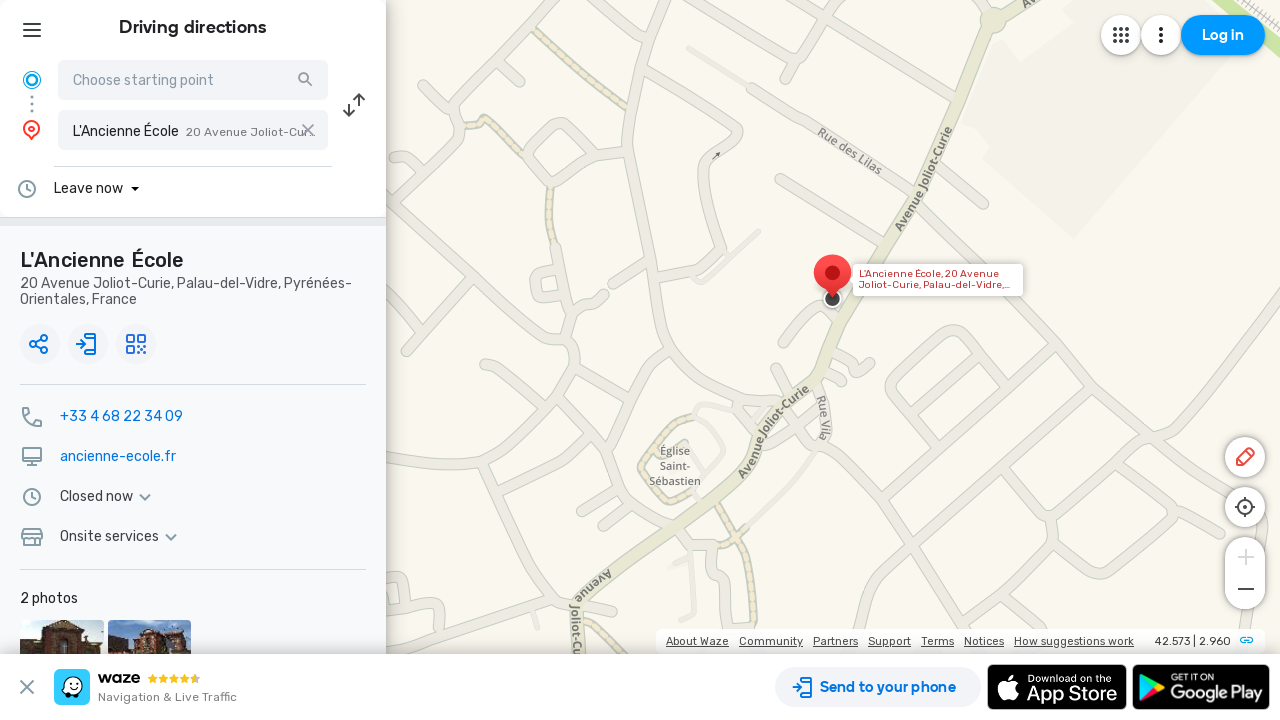

--- FILE ---
content_type: text/html; charset=utf-8
request_url: https://www.waze.com/live-map/directions/lancienne-ecole-avenue-joliot-curie-20-palau-del-vidre?utm_campaign=default&utm_source=waze_website&utm_medium=lm_share_location&to=place.w.1966506.19402913.6133237
body_size: 24384
content:
<!DOCTYPE html><html dir="ltr" lang="en"><head><script type="text/javascript">var novaConfigurationsBootstrap;(()=>{"use strict";var t={961:function(t,r,n){var e=this&&this.__awaiter||function(t,r,n,e){return new(n||(n=Promise))((function(o,i){function a(t){try{c(e.next(t))}catch(t){i(t)}}function s(t){try{c(e.throw(t))}catch(t){i(t)}}function c(t){var r;t.done?o(t.value):(r=t.value,r instanceof n?r:new n((function(t){t(r)}))).then(a,s)}c((e=e.apply(t,r||[])).next())}))};Object.defineProperty(r,"__esModule",{value:!0}),r.fetchConfig=r.FetchError=void 0;const o=n(354);class i extends Error{constructor(t,r){super(r),this.status=t}}r.FetchError=i,r.fetchConfig=function(t,r,n){return window.novaConfiguration=window.novaConfiguration||{promises:{}},!r&&window.novaConfiguration.promises[t]||(window.novaConfiguration.promises[t]=function(t,r){return e(this,void 0,void 0,(function*(){(0,o.initializeVisitorId)();const n=yield fetch(`/api/config/${t}`,{headers:Object.assign({"Content-Type":"application/json"},r)});if(!n.ok){const t=yield n.text();throw new i(n.status,t)}return yield n.json()}))}(t,n)),window.novaConfiguration.promises[t]}},233:(t,r,n)=>{var e;n.r(r),n.d(r,{NIL:()=>M,parse:()=>y,stringify:()=>f,v1:()=>h,v3:()=>j,v4:()=>A,v5:()=>P,validate:()=>s,version:()=>x});var o=new Uint8Array(16);function i(){if(!e&&!(e="undefined"!=typeof crypto&&crypto.getRandomValues&&crypto.getRandomValues.bind(crypto)||"undefined"!=typeof msCrypto&&"function"==typeof msCrypto.getRandomValues&&msCrypto.getRandomValues.bind(msCrypto)))throw new Error("crypto.getRandomValues() not supported. See https://github.com/uuidjs/uuid#getrandomvalues-not-supported");return e(o)}const a=/^(?:[0-9a-f]{8}-[0-9a-f]{4}-[1-5][0-9a-f]{3}-[89ab][0-9a-f]{3}-[0-9a-f]{12}|00000000-0000-0000-0000-000000000000)$/i,s=function(t){return"string"==typeof t&&a.test(t)};for(var c=[],u=0;u<256;++u)c.push((u+256).toString(16).substr(1));const f=function(t){var r=arguments.length>1&&void 0!==arguments[1]?arguments[1]:0,n=(c[t[r+0]]+c[t[r+1]]+c[t[r+2]]+c[t[r+3]]+"-"+c[t[r+4]]+c[t[r+5]]+"-"+c[t[r+6]]+c[t[r+7]]+"-"+c[t[r+8]]+c[t[r+9]]+"-"+c[t[r+10]]+c[t[r+11]]+c[t[r+12]]+c[t[r+13]]+c[t[r+14]]+c[t[r+15]]).toLowerCase();if(!s(n))throw TypeError("Stringified UUID is invalid");return n};var d,v,l=0,p=0;const h=function(t,r,n){var e=r&&n||0,o=r||new Array(16),a=(t=t||{}).node||d,s=void 0!==t.clockseq?t.clockseq:v;if(null==a||null==s){var c=t.random||(t.rng||i)();null==a&&(a=d=[1|c[0],c[1],c[2],c[3],c[4],c[5]]),null==s&&(s=v=16383&(c[6]<<8|c[7]))}var u=void 0!==t.msecs?t.msecs:Date.now(),h=void 0!==t.nsecs?t.nsecs:p+1,y=u-l+(h-p)/1e4;if(y<0&&void 0===t.clockseq&&(s=s+1&16383),(y<0||u>l)&&void 0===t.nsecs&&(h=0),h>=1e4)throw new Error("uuid.v1(): Can't create more than 10M uuids/sec");l=u,p=h,v=s;var g=(1e4*(268435455&(u+=122192928e5))+h)%4294967296;o[e++]=g>>>24&255,o[e++]=g>>>16&255,o[e++]=g>>>8&255,o[e++]=255&g;var w=u/4294967296*1e4&268435455;o[e++]=w>>>8&255,o[e++]=255&w,o[e++]=w>>>24&15|16,o[e++]=w>>>16&255,o[e++]=s>>>8|128,o[e++]=255&s;for(var b=0;b<6;++b)o[e+b]=a[b];return r||f(o)},y=function(t){if(!s(t))throw TypeError("Invalid UUID");var r,n=new Uint8Array(16);return n[0]=(r=parseInt(t.slice(0,8),16))>>>24,n[1]=r>>>16&255,n[2]=r>>>8&255,n[3]=255&r,n[4]=(r=parseInt(t.slice(9,13),16))>>>8,n[5]=255&r,n[6]=(r=parseInt(t.slice(14,18),16))>>>8,n[7]=255&r,n[8]=(r=parseInt(t.slice(19,23),16))>>>8,n[9]=255&r,n[10]=(r=parseInt(t.slice(24,36),16))/1099511627776&255,n[11]=r/4294967296&255,n[12]=r>>>24&255,n[13]=r>>>16&255,n[14]=r>>>8&255,n[15]=255&r,n};function g(t,r,n){function e(t,e,o,i){if("string"==typeof t&&(t=function(t){t=unescape(encodeURIComponent(t));for(var r=[],n=0;n<t.length;++n)r.push(t.charCodeAt(n));return r}(t)),"string"==typeof e&&(e=y(e)),16!==e.length)throw TypeError("Namespace must be array-like (16 iterable integer values, 0-255)");var a=new Uint8Array(16+t.length);if(a.set(e),a.set(t,e.length),(a=n(a))[6]=15&a[6]|r,a[8]=63&a[8]|128,o){i=i||0;for(var s=0;s<16;++s)o[i+s]=a[s];return o}return f(a)}try{e.name=t}catch(t){}return e.DNS="6ba7b810-9dad-11d1-80b4-00c04fd430c8",e.URL="6ba7b811-9dad-11d1-80b4-00c04fd430c8",e}function w(t){return 14+(t+64>>>9<<4)+1}function b(t,r){var n=(65535&t)+(65535&r);return(t>>16)+(r>>16)+(n>>16)<<16|65535&n}function m(t,r,n,e,o,i){return b((a=b(b(r,t),b(e,i)))<<(s=o)|a>>>32-s,n);var a,s}function I(t,r,n,e,o,i,a){return m(r&n|~r&e,t,r,o,i,a)}function C(t,r,n,e,o,i,a){return m(r&e|n&~e,t,r,o,i,a)}function V(t,r,n,e,o,i,a){return m(r^n^e,t,r,o,i,a)}function _(t,r,n,e,o,i,a){return m(n^(r|~e),t,r,o,i,a)}const j=g("v3",48,(function(t){if("string"==typeof t){var r=unescape(encodeURIComponent(t));t=new Uint8Array(r.length);for(var n=0;n<r.length;++n)t[n]=r.charCodeAt(n)}return function(t){for(var r=[],n=32*t.length,e="0123456789abcdef",o=0;o<n;o+=8){var i=t[o>>5]>>>o%32&255,a=parseInt(e.charAt(i>>>4&15)+e.charAt(15&i),16);r.push(a)}return r}(function(t,r){t[r>>5]|=128<<r%32,t[w(r)-1]=r;for(var n=1732584193,e=-271733879,o=-1732584194,i=271733878,a=0;a<t.length;a+=16){var s=n,c=e,u=o,f=i;n=I(n,e,o,i,t[a],7,-680876936),i=I(i,n,e,o,t[a+1],12,-389564586),o=I(o,i,n,e,t[a+2],17,606105819),e=I(e,o,i,n,t[a+3],22,-1044525330),n=I(n,e,o,i,t[a+4],7,-176418897),i=I(i,n,e,o,t[a+5],12,1200080426),o=I(o,i,n,e,t[a+6],17,-1473231341),e=I(e,o,i,n,t[a+7],22,-45705983),n=I(n,e,o,i,t[a+8],7,1770035416),i=I(i,n,e,o,t[a+9],12,-1958414417),o=I(o,i,n,e,t[a+10],17,-42063),e=I(e,o,i,n,t[a+11],22,-1990404162),n=I(n,e,o,i,t[a+12],7,1804603682),i=I(i,n,e,o,t[a+13],12,-40341101),o=I(o,i,n,e,t[a+14],17,-1502002290),n=C(n,e=I(e,o,i,n,t[a+15],22,1236535329),o,i,t[a+1],5,-165796510),i=C(i,n,e,o,t[a+6],9,-1069501632),o=C(o,i,n,e,t[a+11],14,643717713),e=C(e,o,i,n,t[a],20,-373897302),n=C(n,e,o,i,t[a+5],5,-701558691),i=C(i,n,e,o,t[a+10],9,38016083),o=C(o,i,n,e,t[a+15],14,-660478335),e=C(e,o,i,n,t[a+4],20,-405537848),n=C(n,e,o,i,t[a+9],5,568446438),i=C(i,n,e,o,t[a+14],9,-1019803690),o=C(o,i,n,e,t[a+3],14,-187363961),e=C(e,o,i,n,t[a+8],20,1163531501),n=C(n,e,o,i,t[a+13],5,-1444681467),i=C(i,n,e,o,t[a+2],9,-51403784),o=C(o,i,n,e,t[a+7],14,1735328473),n=V(n,e=C(e,o,i,n,t[a+12],20,-1926607734),o,i,t[a+5],4,-378558),i=V(i,n,e,o,t[a+8],11,-2022574463),o=V(o,i,n,e,t[a+11],16,1839030562),e=V(e,o,i,n,t[a+14],23,-35309556),n=V(n,e,o,i,t[a+1],4,-1530992060),i=V(i,n,e,o,t[a+4],11,1272893353),o=V(o,i,n,e,t[a+7],16,-155497632),e=V(e,o,i,n,t[a+10],23,-1094730640),n=V(n,e,o,i,t[a+13],4,681279174),i=V(i,n,e,o,t[a],11,-358537222),o=V(o,i,n,e,t[a+3],16,-722521979),e=V(e,o,i,n,t[a+6],23,76029189),n=V(n,e,o,i,t[a+9],4,-640364487),i=V(i,n,e,o,t[a+12],11,-421815835),o=V(o,i,n,e,t[a+15],16,530742520),n=_(n,e=V(e,o,i,n,t[a+2],23,-995338651),o,i,t[a],6,-198630844),i=_(i,n,e,o,t[a+7],10,1126891415),o=_(o,i,n,e,t[a+14],15,-1416354905),e=_(e,o,i,n,t[a+5],21,-57434055),n=_(n,e,o,i,t[a+12],6,1700485571),i=_(i,n,e,o,t[a+3],10,-1894986606),o=_(o,i,n,e,t[a+10],15,-1051523),e=_(e,o,i,n,t[a+1],21,-2054922799),n=_(n,e,o,i,t[a+8],6,1873313359),i=_(i,n,e,o,t[a+15],10,-30611744),o=_(o,i,n,e,t[a+6],15,-1560198380),e=_(e,o,i,n,t[a+13],21,1309151649),n=_(n,e,o,i,t[a+4],6,-145523070),i=_(i,n,e,o,t[a+11],10,-1120210379),o=_(o,i,n,e,t[a+2],15,718787259),e=_(e,o,i,n,t[a+9],21,-343485551),n=b(n,s),e=b(e,c),o=b(o,u),i=b(i,f)}return[n,e,o,i]}(function(t){if(0===t.length)return[];for(var r=8*t.length,n=new Uint32Array(w(r)),e=0;e<r;e+=8)n[e>>5]|=(255&t[e/8])<<e%32;return n}(t),8*t.length))})),A=function(t,r,n){var e=(t=t||{}).random||(t.rng||i)();if(e[6]=15&e[6]|64,e[8]=63&e[8]|128,r){n=n||0;for(var o=0;o<16;++o)r[n+o]=e[o];return r}return f(e)};function U(t,r,n,e){switch(t){case 0:return r&n^~r&e;case 1:case 3:return r^n^e;case 2:return r&n^r&e^n&e}}function O(t,r){return t<<r|t>>>32-r}const P=g("v5",80,(function(t){var r=[1518500249,1859775393,2400959708,3395469782],n=[1732584193,4023233417,2562383102,271733878,3285377520];if("string"==typeof t){var e=unescape(encodeURIComponent(t));t=[];for(var o=0;o<e.length;++o)t.push(e.charCodeAt(o))}else Array.isArray(t)||(t=Array.prototype.slice.call(t));t.push(128);for(var i=t.length/4+2,a=Math.ceil(i/16),s=new Array(a),c=0;c<a;++c){for(var u=new Uint32Array(16),f=0;f<16;++f)u[f]=t[64*c+4*f]<<24|t[64*c+4*f+1]<<16|t[64*c+4*f+2]<<8|t[64*c+4*f+3];s[c]=u}s[a-1][14]=8*(t.length-1)/Math.pow(2,32),s[a-1][14]=Math.floor(s[a-1][14]),s[a-1][15]=8*(t.length-1)&4294967295;for(var d=0;d<a;++d){for(var v=new Uint32Array(80),l=0;l<16;++l)v[l]=s[d][l];for(var p=16;p<80;++p)v[p]=O(v[p-3]^v[p-8]^v[p-14]^v[p-16],1);for(var h=n[0],y=n[1],g=n[2],w=n[3],b=n[4],m=0;m<80;++m){var I=Math.floor(m/20),C=O(h,5)+U(I,y,g,w)+b+r[I]+v[m]>>>0;b=w,w=g,g=O(y,30)>>>0,y=h,h=C}n[0]=n[0]+h>>>0,n[1]=n[1]+y>>>0,n[2]=n[2]+g>>>0,n[3]=n[3]+w>>>0,n[4]=n[4]+b>>>0}return[n[0]>>24&255,n[0]>>16&255,n[0]>>8&255,255&n[0],n[1]>>24&255,n[1]>>16&255,n[1]>>8&255,255&n[1],n[2]>>24&255,n[2]>>16&255,n[2]>>8&255,255&n[2],n[3]>>24&255,n[3]>>16&255,n[3]>>8&255,255&n[3],n[4]>>24&255,n[4]>>16&255,n[4]>>8&255,255&n[4]]})),M="00000000-0000-0000-0000-000000000000",x=function(t){if(!s(t))throw TypeError("Invalid UUID");return parseInt(t.substr(14,1),16)}},691:(t,r,n)=>{Object.defineProperty(r,"__esModule",{value:!0}),r.initializeVisitorId=void 0;const e=n(233),o=n(303);let i;r.initializeVisitorId=function(){return window.novaVisitor=window.novaVisitor||{created:!1},window.novaVisitor.created||(window.novaVisitor.created=!0,document.cookie=`_web_visitorid=${(0,e.v4)()};path=/`),i||(i=(0,o.fetchVisitorId)()),i}},303:function(t,r){var n=this&&this.__awaiter||function(t,r,n,e){return new(n||(n=Promise))((function(o,i){function a(t){try{c(e.next(t))}catch(t){i(t)}}function s(t){try{c(e.throw(t))}catch(t){i(t)}}function c(t){var r;t.done?o(t.value):(r=t.value,r instanceof n?r:new n((function(t){t(r)}))).then(a,s)}c((e=e.apply(t,r||[])).next())}))};Object.defineProperty(r,"__esModule",{value:!0}),r.fetchVisitorId=void 0,r.fetchVisitorId=function(){return n(this,void 0,void 0,(function*(){const t=yield fetch("/web-events/visitors",{method:"POST",headers:{"Content-Type":"application/json"}}),{visitor_id:r}=yield t.json();if(r)return r}))}},354:(t,r,n)=>{Object.defineProperty(r,"__esModule",{value:!0}),r.initializeVisitorId=r.fetchVisitorId=void 0;var e=n(303);Object.defineProperty(r,"fetchVisitorId",{enumerable:!0,get:function(){return e.fetchVisitorId}});var o=n(691);Object.defineProperty(r,"initializeVisitorId",{enumerable:!0,get:function(){return o.initializeVisitorId}})}},r={};function n(e){var o=r[e];if(void 0!==o)return o.exports;var i=r[e]={exports:{}};return t[e].call(i.exports,i,i.exports,n),i.exports}n.d=(t,r)=>{for(var e in r)n.o(r,e)&&!n.o(t,e)&&Object.defineProperty(t,e,{enumerable:!0,get:r[e]})},n.o=(t,r)=>Object.prototype.hasOwnProperty.call(t,r),n.r=t=>{"undefined"!=typeof Symbol&&Symbol.toStringTag&&Object.defineProperty(t,Symbol.toStringTag,{value:"Module"}),Object.defineProperty(t,"__esModule",{value:!0})};var e={};(()=>{var t=e;Object.defineProperty(t,"__esModule",{value:!0}),t.bootstrap=void 0;const r=n(961);t.bootstrap=function(...t){t.forEach((t=>{(0,r.fetchConfig)(t,!1,{})}))}})(),novaConfigurationsBootstrap=e})();;novaConfigurationsBootstrap.bootstrap('LivemapConfig')</script><!-- Google Tag Manager --><script type="text/javascript">(function(w,d,s,l,i){w[l]=w[l]||[];w[l].push({'gtm.start':
new Date().getTime(),event:'gtm.js'});var f=d.getElementsByTagName(s)[0],
j=d.createElement(s),dl=l!='dataLayer'?'&l='+l:'';j.async=true;j.src=
'https://www.googletagmanager.com/gtm.js?id='+i+dl;f.parentNode.insertBefore(j,f);
})(window,document,'script','dataLayer','GTM-NCTWGXP')</script><!-- End Google Tag Manager --><meta charset="utf-8"><meta name="viewport" content="width=device-width, initial-scale=1.0, minimum-scale=1.0, maximum-scale=1.0"><meta name="title" content="Driving directions to L'Ancienne École, 20 Avenue Joliot-Curie, Palau-del-Vidre - Waze"><meta name="description" content="Realtime driving directions to L'Ancienne École, 20 Avenue Joliot-Curie, Palau-del-Vidre, based on live traffic updates and road conditions – from Waze fellow drivers"><meta property="og:image" content="https://web-assets.waze.com/social/og.png"><meta property="og:image_secure_url" content="https://web-assets.waze.com/social/og.png"><meta property="og:type" content="website"><meta property="og:site_name" content="Waze"><meta property="twitter:card" content="summary"><meta property="twitter:site" content="@waze"><meta property="twitter:image" content="https://web-assets.waze.com/social/twitter.png"><meta property="og:title" content="Driving directions to L'Ancienne École, 20 Avenue Joliot-Curie, Palau-del-Vidre - Waze"><meta property="og:description" content="Realtime driving directions to L'Ancienne École, 20 Avenue Joliot-Curie, Palau-del-Vidre, based on live traffic updates and road conditions – from Waze fellow drivers"><meta property="twitter:title" content="Driving directions to L'Ancienne École, 20 Avenue Joliot-Curie, Palau-del-Vidre - Waze"><meta property="twitter:description" content="Realtime driving directions to L'Ancienne École, 20 Avenue Joliot-Curie, Palau-del-Vidre, based on live traffic updates and road conditions – from Waze fellow drivers"><meta property="twitter:image:alt" content="directions to L'Ancienne École, 20 Avenue Joliot-Curie, Palau-del-Vidre"><link rel="icon" type="image/svg+xml" href="https://web-assets.waze.com/livemap/stg/favicon-32a6472203cb074e603a9e38d303f9b7.svg"><link rel="stylesheet" href="https://web-assets.waze.com/livemap/stg/vendor-01fbf9a4f3c117d4a655.css"><link rel="stylesheet" href="https://web-assets.waze.com/livemap/stg/waze-vendor-b00bf63b1fec4b84db9a.css"><link rel="canonical" href="https://www.waze.com/live-map/directions/lancienne-ecole-avenue-joliot-curie-20-palau-del-vidre?utm_campaign=default&amp;utm_source=waze_website&amp;utm_medium=lm_share_location&amp;to=place.w.1966506.19402913.6133237"><link rel="alternate" hreflang="af" href="http://www.waze.com/af/live-map/directions/lancienne-ecole-avenue-joliot-curie-20-palau-del-vidre?utm_campaign=default&amp;utm_source=waze_website&amp;utm_medium=lm_share_location&amp;to=place.w.1966506.19402913.6133237"><link rel="alternate" hreflang="ar" href="http://www.waze.com/ar/live-map/directions/lancienne-ecole-avenue-joliot-curie-20-palau-del-vidre?utm_campaign=default&amp;utm_source=waze_website&amp;utm_medium=lm_share_location&amp;to=place.w.1966506.19402913.6133237"><link rel="alternate" hreflang="az" href="http://www.waze.com/az/live-map/directions/lancienne-ecole-avenue-joliot-curie-20-palau-del-vidre?utm_campaign=default&amp;utm_source=waze_website&amp;utm_medium=lm_share_location&amp;to=place.w.1966506.19402913.6133237"><link rel="alternate" hreflang="be" href="http://www.waze.com/be/live-map/directions/lancienne-ecole-avenue-joliot-curie-20-palau-del-vidre?utm_campaign=default&amp;utm_source=waze_website&amp;utm_medium=lm_share_location&amp;to=place.w.1966506.19402913.6133237"><link rel="alternate" hreflang="bg" href="http://www.waze.com/bg/live-map/directions/lancienne-ecole-avenue-joliot-curie-20-palau-del-vidre?utm_campaign=default&amp;utm_source=waze_website&amp;utm_medium=lm_share_location&amp;to=place.w.1966506.19402913.6133237"><link rel="alternate" hreflang="ca" href="http://www.waze.com/ca/live-map/directions/lancienne-ecole-avenue-joliot-curie-20-palau-del-vidre?utm_campaign=default&amp;utm_source=waze_website&amp;utm_medium=lm_share_location&amp;to=place.w.1966506.19402913.6133237"><link rel="alternate" hreflang="cs" href="http://www.waze.com/cs/live-map/directions/lancienne-ecole-avenue-joliot-curie-20-palau-del-vidre?utm_campaign=default&amp;utm_source=waze_website&amp;utm_medium=lm_share_location&amp;to=place.w.1966506.19402913.6133237"><link rel="alternate" hreflang="da" href="http://www.waze.com/da/live-map/directions/lancienne-ecole-avenue-joliot-curie-20-palau-del-vidre?utm_campaign=default&amp;utm_source=waze_website&amp;utm_medium=lm_share_location&amp;to=place.w.1966506.19402913.6133237"><link rel="alternate" hreflang="de" href="http://www.waze.com/de/live-map/directions/lancienne-ecole-avenue-joliot-curie-20-palau-del-vidre?utm_campaign=default&amp;utm_source=waze_website&amp;utm_medium=lm_share_location&amp;to=place.w.1966506.19402913.6133237"><link rel="alternate" hreflang="el" href="http://www.waze.com/el/live-map/directions/lancienne-ecole-avenue-joliot-curie-20-palau-del-vidre?utm_campaign=default&amp;utm_source=waze_website&amp;utm_medium=lm_share_location&amp;to=place.w.1966506.19402913.6133237"><link rel="alternate" hreflang="en-AU" href="http://www.waze.com/en-AU/live-map/directions/lancienne-ecole-avenue-joliot-curie-20-palau-del-vidre?utm_campaign=default&amp;utm_source=waze_website&amp;utm_medium=lm_share_location&amp;to=place.w.1966506.19402913.6133237"><link rel="alternate" hreflang="en-GB" href="http://www.waze.com/en-GB/live-map/directions/lancienne-ecole-avenue-joliot-curie-20-palau-del-vidre?utm_campaign=default&amp;utm_source=waze_website&amp;utm_medium=lm_share_location&amp;to=place.w.1966506.19402913.6133237"><link rel="alternate" hreflang="en" href="http://www.waze.com/live-map/directions/lancienne-ecole-avenue-joliot-curie-20-palau-del-vidre?utm_campaign=default&amp;utm_source=waze_website&amp;utm_medium=lm_share_location&amp;to=place.w.1966506.19402913.6133237"><link rel="alternate" hreflang="es-419" href="http://www.waze.com/es-419/live-map/directions/lancienne-ecole-avenue-joliot-curie-20-palau-del-vidre?utm_campaign=default&amp;utm_source=waze_website&amp;utm_medium=lm_share_location&amp;to=place.w.1966506.19402913.6133237"><link rel="alternate" hreflang="es" href="http://www.waze.com/es/live-map/directions/lancienne-ecole-avenue-joliot-curie-20-palau-del-vidre?utm_campaign=default&amp;utm_source=waze_website&amp;utm_medium=lm_share_location&amp;to=place.w.1966506.19402913.6133237"><link rel="alternate" hreflang="et" href="http://www.waze.com/et/live-map/directions/lancienne-ecole-avenue-joliot-curie-20-palau-del-vidre?utm_campaign=default&amp;utm_source=waze_website&amp;utm_medium=lm_share_location&amp;to=place.w.1966506.19402913.6133237"><link rel="alternate" hreflang="eu" href="http://www.waze.com/eu/live-map/directions/lancienne-ecole-avenue-joliot-curie-20-palau-del-vidre?utm_campaign=default&amp;utm_source=waze_website&amp;utm_medium=lm_share_location&amp;to=place.w.1966506.19402913.6133237"><link rel="alternate" hreflang="fa-IR" href="http://www.waze.com/fa-IR/live-map/directions/lancienne-ecole-avenue-joliot-curie-20-palau-del-vidre?utm_campaign=default&amp;utm_source=waze_website&amp;utm_medium=lm_share_location&amp;to=place.w.1966506.19402913.6133237"><link rel="alternate" hreflang="fi" href="http://www.waze.com/fi/live-map/directions/lancienne-ecole-avenue-joliot-curie-20-palau-del-vidre?utm_campaign=default&amp;utm_source=waze_website&amp;utm_medium=lm_share_location&amp;to=place.w.1966506.19402913.6133237"><link rel="alternate" hreflang="fil" href="http://www.waze.com/fil/live-map/directions/lancienne-ecole-avenue-joliot-curie-20-palau-del-vidre?utm_campaign=default&amp;utm_source=waze_website&amp;utm_medium=lm_share_location&amp;to=place.w.1966506.19402913.6133237"><link rel="alternate" hreflang="fr" href="http://www.waze.com/fr/live-map/directions/lancienne-ecole-avenue-joliot-curie-20-palau-del-vidre?utm_campaign=default&amp;utm_source=waze_website&amp;utm_medium=lm_share_location&amp;to=place.w.1966506.19402913.6133237"><link rel="alternate" hreflang="fy" href="http://www.waze.com/fy/live-map/directions/lancienne-ecole-avenue-joliot-curie-20-palau-del-vidre?utm_campaign=default&amp;utm_source=waze_website&amp;utm_medium=lm_share_location&amp;to=place.w.1966506.19402913.6133237"><link rel="alternate" hreflang="gl" href="http://www.waze.com/gl/live-map/directions/lancienne-ecole-avenue-joliot-curie-20-palau-del-vidre?utm_campaign=default&amp;utm_source=waze_website&amp;utm_medium=lm_share_location&amp;to=place.w.1966506.19402913.6133237"><link rel="alternate" hreflang="he" href="http://www.waze.com/he/live-map/directions/lancienne-ecole-avenue-joliot-curie-20-palau-del-vidre?utm_campaign=default&amp;utm_source=waze_website&amp;utm_medium=lm_share_location&amp;to=place.w.1966506.19402913.6133237"><link rel="alternate" hreflang="hi" href="http://www.waze.com/hi/live-map/directions/lancienne-ecole-avenue-joliot-curie-20-palau-del-vidre?utm_campaign=default&amp;utm_source=waze_website&amp;utm_medium=lm_share_location&amp;to=place.w.1966506.19402913.6133237"><link rel="alternate" hreflang="hr" href="http://www.waze.com/hr/live-map/directions/lancienne-ecole-avenue-joliot-curie-20-palau-del-vidre?utm_campaign=default&amp;utm_source=waze_website&amp;utm_medium=lm_share_location&amp;to=place.w.1966506.19402913.6133237"><link rel="alternate" hreflang="hu" href="http://www.waze.com/hu/live-map/directions/lancienne-ecole-avenue-joliot-curie-20-palau-del-vidre?utm_campaign=default&amp;utm_source=waze_website&amp;utm_medium=lm_share_location&amp;to=place.w.1966506.19402913.6133237"><link rel="alternate" hreflang="id" href="http://www.waze.com/id/live-map/directions/lancienne-ecole-avenue-joliot-curie-20-palau-del-vidre?utm_campaign=default&amp;utm_source=waze_website&amp;utm_medium=lm_share_location&amp;to=place.w.1966506.19402913.6133237"><link rel="alternate" hreflang="it" href="http://www.waze.com/it/live-map/directions/lancienne-ecole-avenue-joliot-curie-20-palau-del-vidre?utm_campaign=default&amp;utm_source=waze_website&amp;utm_medium=lm_share_location&amp;to=place.w.1966506.19402913.6133237"><link rel="alternate" hreflang="ja" href="http://www.waze.com/ja/live-map/directions/lancienne-ecole-avenue-joliot-curie-20-palau-del-vidre?utm_campaign=default&amp;utm_source=waze_website&amp;utm_medium=lm_share_location&amp;to=place.w.1966506.19402913.6133237"><link rel="alternate" hreflang="ka" href="http://www.waze.com/ka/live-map/directions/lancienne-ecole-avenue-joliot-curie-20-palau-del-vidre?utm_campaign=default&amp;utm_source=waze_website&amp;utm_medium=lm_share_location&amp;to=place.w.1966506.19402913.6133237"><link rel="alternate" hreflang="kn" href="http://www.waze.com/kn/live-map/directions/lancienne-ecole-avenue-joliot-curie-20-palau-del-vidre?utm_campaign=default&amp;utm_source=waze_website&amp;utm_medium=lm_share_location&amp;to=place.w.1966506.19402913.6133237"><link rel="alternate" hreflang="ko" href="http://www.waze.com/ko/live-map/directions/lancienne-ecole-avenue-joliot-curie-20-palau-del-vidre?utm_campaign=default&amp;utm_source=waze_website&amp;utm_medium=lm_share_location&amp;to=place.w.1966506.19402913.6133237"><link rel="alternate" hreflang="lt" href="http://www.waze.com/lt/live-map/directions/lancienne-ecole-avenue-joliot-curie-20-palau-del-vidre?utm_campaign=default&amp;utm_source=waze_website&amp;utm_medium=lm_share_location&amp;to=place.w.1966506.19402913.6133237"><link rel="alternate" hreflang="lv" href="http://www.waze.com/lv/live-map/directions/lancienne-ecole-avenue-joliot-curie-20-palau-del-vidre?utm_campaign=default&amp;utm_source=waze_website&amp;utm_medium=lm_share_location&amp;to=place.w.1966506.19402913.6133237"><link rel="alternate" hreflang="ms" href="http://www.waze.com/ms/live-map/directions/lancienne-ecole-avenue-joliot-curie-20-palau-del-vidre?utm_campaign=default&amp;utm_source=waze_website&amp;utm_medium=lm_share_location&amp;to=place.w.1966506.19402913.6133237"><link rel="alternate" hreflang="nl-BE" href="http://www.waze.com/nl-BE/live-map/directions/lancienne-ecole-avenue-joliot-curie-20-palau-del-vidre?utm_campaign=default&amp;utm_source=waze_website&amp;utm_medium=lm_share_location&amp;to=place.w.1966506.19402913.6133237"><link rel="alternate" hreflang="nl" href="http://www.waze.com/nl/live-map/directions/lancienne-ecole-avenue-joliot-curie-20-palau-del-vidre?utm_campaign=default&amp;utm_source=waze_website&amp;utm_medium=lm_share_location&amp;to=place.w.1966506.19402913.6133237"><link rel="alternate" hreflang="no" href="http://www.waze.com/no/live-map/directions/lancienne-ecole-avenue-joliot-curie-20-palau-del-vidre?utm_campaign=default&amp;utm_source=waze_website&amp;utm_medium=lm_share_location&amp;to=place.w.1966506.19402913.6133237"><link rel="alternate" hreflang="pl" href="http://www.waze.com/pl/live-map/directions/lancienne-ecole-avenue-joliot-curie-20-palau-del-vidre?utm_campaign=default&amp;utm_source=waze_website&amp;utm_medium=lm_share_location&amp;to=place.w.1966506.19402913.6133237"><link rel="alternate" hreflang="pt-BR" href="http://www.waze.com/pt-BR/live-map/directions/lancienne-ecole-avenue-joliot-curie-20-palau-del-vidre?utm_campaign=default&amp;utm_source=waze_website&amp;utm_medium=lm_share_location&amp;to=place.w.1966506.19402913.6133237"><link rel="alternate" hreflang="pt-PT" href="http://www.waze.com/pt-PT/live-map/directions/lancienne-ecole-avenue-joliot-curie-20-palau-del-vidre?utm_campaign=default&amp;utm_source=waze_website&amp;utm_medium=lm_share_location&amp;to=place.w.1966506.19402913.6133237"><link rel="alternate" hreflang="ro" href="http://www.waze.com/ro/live-map/directions/lancienne-ecole-avenue-joliot-curie-20-palau-del-vidre?utm_campaign=default&amp;utm_source=waze_website&amp;utm_medium=lm_share_location&amp;to=place.w.1966506.19402913.6133237"><link rel="alternate" hreflang="ru" href="http://www.waze.com/ru/live-map/directions/lancienne-ecole-avenue-joliot-curie-20-palau-del-vidre?utm_campaign=default&amp;utm_source=waze_website&amp;utm_medium=lm_share_location&amp;to=place.w.1966506.19402913.6133237"><link rel="alternate" hreflang="sk" href="http://www.waze.com/sk/live-map/directions/lancienne-ecole-avenue-joliot-curie-20-palau-del-vidre?utm_campaign=default&amp;utm_source=waze_website&amp;utm_medium=lm_share_location&amp;to=place.w.1966506.19402913.6133237"><link rel="alternate" hreflang="sl" href="http://www.waze.com/sl/live-map/directions/lancienne-ecole-avenue-joliot-curie-20-palau-del-vidre?utm_campaign=default&amp;utm_source=waze_website&amp;utm_medium=lm_share_location&amp;to=place.w.1966506.19402913.6133237"><link rel="alternate" hreflang="sr" href="http://www.waze.com/sr/live-map/directions/lancienne-ecole-avenue-joliot-curie-20-palau-del-vidre?utm_campaign=default&amp;utm_source=waze_website&amp;utm_medium=lm_share_location&amp;to=place.w.1966506.19402913.6133237"><link rel="alternate" hreflang="sv" href="http://www.waze.com/sv/live-map/directions/lancienne-ecole-avenue-joliot-curie-20-palau-del-vidre?utm_campaign=default&amp;utm_source=waze_website&amp;utm_medium=lm_share_location&amp;to=place.w.1966506.19402913.6133237"><link rel="alternate" hreflang="th" href="http://www.waze.com/th/live-map/directions/lancienne-ecole-avenue-joliot-curie-20-palau-del-vidre?utm_campaign=default&amp;utm_source=waze_website&amp;utm_medium=lm_share_location&amp;to=place.w.1966506.19402913.6133237"><link rel="alternate" hreflang="tr" href="http://www.waze.com/tr/live-map/directions/lancienne-ecole-avenue-joliot-curie-20-palau-del-vidre?utm_campaign=default&amp;utm_source=waze_website&amp;utm_medium=lm_share_location&amp;to=place.w.1966506.19402913.6133237"><link rel="alternate" hreflang="uk" href="http://www.waze.com/uk/live-map/directions/lancienne-ecole-avenue-joliot-curie-20-palau-del-vidre?utm_campaign=default&amp;utm_source=waze_website&amp;utm_medium=lm_share_location&amp;to=place.w.1966506.19402913.6133237"><link rel="alternate" hreflang="ur" href="http://www.waze.com/ur/live-map/directions/lancienne-ecole-avenue-joliot-curie-20-palau-del-vidre?utm_campaign=default&amp;utm_source=waze_website&amp;utm_medium=lm_share_location&amp;to=place.w.1966506.19402913.6133237"><link rel="alternate" hreflang="uz" href="http://www.waze.com/uz/live-map/directions/lancienne-ecole-avenue-joliot-curie-20-palau-del-vidre?utm_campaign=default&amp;utm_source=waze_website&amp;utm_medium=lm_share_location&amp;to=place.w.1966506.19402913.6133237"><link rel="alternate" hreflang="zh-HK" href="http://www.waze.com/zh-HK/live-map/directions/lancienne-ecole-avenue-joliot-curie-20-palau-del-vidre?utm_campaign=default&amp;utm_source=waze_website&amp;utm_medium=lm_share_location&amp;to=place.w.1966506.19402913.6133237"><link rel="alternate" hreflang="zh-TW" href="http://www.waze.com/zh-TW/live-map/directions/lancienne-ecole-avenue-joliot-curie-20-palau-del-vidre?utm_campaign=default&amp;utm_source=waze_website&amp;utm_medium=lm_share_location&amp;to=place.w.1966506.19402913.6133237"><link rel="alternate" hreflang="zh" href="http://www.waze.com/zh/live-map/directions/lancienne-ecole-avenue-joliot-curie-20-palau-del-vidre?utm_campaign=default&amp;utm_source=waze_website&amp;utm_medium=lm_share_location&amp;to=place.w.1966506.19402913.6133237"><link rel="alternate" hreflang="x-default" href="http://www.waze.com/live-map/directions/lancienne-ecole-avenue-joliot-curie-20-palau-del-vidre?utm_campaign=default&amp;utm_source=waze_website&amp;utm_medium=lm_share_location&amp;to=place.w.1966506.19402913.6133237"><title>Driving directions to L'Ancienne École, 20 Avenue Joliot-Curie, Palau-del-Vidre - Waze</title><link rel="stylesheet" href="https://web-assets.waze.com/livemap/stg/common-00e284b95aef9fc130e5.css"><link rel="stylesheet" href="https://web-assets.waze.com/livemap/stg/livemap-2dfbf498b4854e74711c.css"><link rel="preload" as="image" href="https://web-assets.waze.com/livemap/stg/map-placeholder@2x-d2d62e1471a04a5643035e8da0142369.png" imagesrcset="https://web-assets.waze.com/livemap/stg/map-placeholder-306089143fcd4e061cdb3b946ccec977.png 1x, https://web-assets.waze.com/livemap/stg/map-placeholder@2x-d2d62e1471a04a5643035e8da0142369.png 2x"><link rel="preload" as="image" href="https://web-assets.waze.com/livemap/stg/page-loader-background@2x-af7db133d446db4cc224b506b7c22d0d.png" imagesrcset="https://web-assets.waze.com/livemap/stg/page-loader-background-234289043eec2b9063539bc7181c60ef.png 1x, https://web-assets.waze.com/livemap/stg/page-loader-background@2x-af7db133d446db4cc224b506b7c22d0d.png 2x"></head><body class="experiment-cta-bar-blue"><!-- Google Tag Manager (noscript) --><noscript><iframe src="https://www.googletagmanager.com/ns.html?id=GTM-NCTWGXP" height="0" width="0" style="display:none;visibility:hidden"></iframe></noscript><!-- End Google Tag Manager (noscript) --><script type="text/javascript">if (/(iPhone|iPad|iPod)/.test(navigator.userAgent)) {
  document.body.classList.add('device-ios')
} else if (/Android/.test(navigator.userAgent)) {
  document.body.classList.add('device-android')
} else {
  document.body.classList.add('device-other')
}</script><script async defer type="text/javascript" src="https://www.google.com/recaptcha/enterprise.js?render=6LcObp8qAAAAAN7PXkfwsM7EivOr45jR9BZixUx8&amp;waf=session&amp;badge=bottomleft" nonce="FMSMfNHrLOjeFC2GfOn3qQ=="></script><script id="gon" type="text/json">{"stage":"production","stackdriverErrorReporting":{"key":"AIzaSyDDm2sErUFGdnI9eGBJwtkCCO3_Xem91Rg","projectId":"waze-livemap-prod","service":"default","version":"v1.26.1"},"isWebView":false,"host":"www.waze.com","wazeDeeplinks":"https:\u002F\u002Fdevelopers.google.com\u002Fwaze\u002Fdeeplinks","support":"https:\u002F\u002Fsupport.google.com\u002Fwaze\u002Fanswer\u002F9058157","aboutEmbed":"https:\u002F\u002Fdevelopers.google.com\u002Fwaze\u002Fiframe","embedHost":"https:\u002F\u002Fembed.waze.com","ulHost":"https:\u002F\u002Ful.waze.com","homeLink":"https:\u002F\u002Fwww.waze.com","cmsHomeLink":"https:\u002F\u002Fwww.waze.com\u002Fcompany","iframeAllowedOrigins":[],"enableRecaptcha":true,"recaptchaSessionSiteKey":"6LcObp8qAAAAAN7PXkfwsM7EivOr45jR9BZixUx8","recaptchaActionSiteKey":"6Lf4WdUqAAAAAEUYUvzyLYIkO3PoFAqi8ZHGiDLW","googleApiKeyClient":"AIzaSyD3pw7nGs7Jal1C4A7G3L9pYxfM6urTeMg","tilesEnv":"production","appConfigName":"LivemapConfig","livemapState":{"experience":"routing","localeContext":{"locales":[{"locale":"af","languageName":"Afrikaans"},{"locale":"ar","languageName":"العربية"},{"locale":"az","languageName":"İngilis (ABŞ)"},{"locale":"be","languageName":"Беларуская (BY)"},{"locale":"bg","languageName":"Български"},{"locale":"ca","languageName":"Anglès (EUA)"},{"locale":"cs","languageName":"Čeština"},{"locale":"da","languageName":"Engelsk"},{"locale":"de","languageName":"Deutsch"},{"locale":"el","languageName":"Ελληνικά"},{"locale":"en-AU","languageName":"English (Australia)"},{"locale":"en-GB","languageName":"English (UK)"},{"locale":"en","languageName":"English (US)"},{"locale":"es-419","languageName":"Inglés (US)"},{"locale":"es","languageName":"Español"},{"locale":"et","languageName":"Eesti"},{"locale":"eu","languageName":"Euskara"},{"locale":"fa-IR","languageName":"انگلیسی (آمریکا)"},{"locale":"fi","languageName":"Englanti (US)"},{"locale":"fil","languageName":"Filipino"},{"locale":"fr","languageName":"Anglais (US)"},{"locale":"fy","languageName":"Frysk"},{"locale":"gl","languageName":"Galego"},{"locale":"he","languageName":"עברית‎"},{"locale":"hi","languageName":"हिन्दी"},{"locale":"hr","languageName":"Engleski (US)"},{"locale":"hu","languageName":"Magyar"},{"locale":"id","languageName":"Inggris (AS)"},{"locale":"it","languageName":"Italiano (IT)"},{"locale":"ja","languageName":"英語(US)"},{"locale":"ka","languageName":"ქართული"},{"locale":"kn","languageName":"English (US)"},{"locale":"ko","languageName":"영어 (US)"},{"locale":"lt","languageName":"Lietuviškai (LT)"},{"locale":"lv","languageName":"Latviešu"},{"locale":"ms","languageName":"Bahasa Malaysia"},{"locale":"nl-BE","languageName":"English (US)"},{"locale":"nl","languageName":"Nederlands"},{"locale":"no","languageName":"Norsk"},{"locale":"pl","languageName":"Angielski (USA)"},{"locale":"pt-BR","languageName":"Português (Brasil)"},{"locale":"pt-PT","languageName":"Português (Portugal)"},{"locale":"ro","languageName":"Română (RO)"},{"locale":"ru","languageName":"Русский"},{"locale":"sk","languageName":"Slovenčina"},{"locale":"sl","languageName":"Slovenščina"},{"locale":"sr","languageName":"Srpski"},{"locale":"sv","languageName":"Svenska"},{"locale":"th","languageName":"ภาษาไทย"},{"locale":"tr","languageName":"Türkçe"},{"locale":"uk","languageName":"Українська (UK)"},{"locale":"ur","languageName":"English (US)"},{"locale":"uz","languageName":"O'zbek"},{"locale":"zh-HK","languageName":"粵語"},{"locale":"zh-TW","languageName":"中文 (繁體)"},{"locale":"zh","languageName":"普通话"}],"currentLocale":"en","originalPath":"\u002Flive-map\u002Fdirections\u002Flancienne-ecole-avenue-joliot-curie-20-palau-del-vidre?utm_campaign=default&utm_source=waze_website&utm_medium=lm_share_location&to=place.w.1966506.19402913.6133237","isLocalized":false},"routing":{"to":{"address":"20 Avenue Joliot-Curie, Palau-del-Vidre, Pyrénées-Orientales, France","latLng":{"lat":42.57332611,"lng":2.961858034},"title":"L'Ancienne École","text":"L'Ancienne École, 20 Avenue Joliot-Curie, Palau-del-Vidre, Pyrénées-Orientales, France","id":"venues.1966506.19402913.6133237","venue":{"geoEnv":"row","latLng":{"lat":42.57332611,"lng":2.961858034},"id":"venues.1966506.19402913.6133237","address":{"countryCode":"FR","countryName":"France","state":"Pyrénées-Orientales","city":"Palau-del-Vidre","cityId":623319,"street":"Avenue Joliot-Curie","streetId":43245871,"segmentId":77806241,"houseNumber":"20"},"name":"L'Ancienne École","phone":{"href":"tel:+33 4 68 22 34 09","text":"+33 4 68 22 34 09"},"url":{"href":"http:\u002F\u002Fancienne-ecole.fr","text":"ancienne-ecole.fr"},"services":["outside_seating","credit_cards","reservations","wi_fi","wheelchair_accessible","restrooms","air_conditioning","parking_for_customers"],"lastUpdateDate":1750329210449,"creationDate":1438365285845,"images":[{"id":"560a2c15-39fd-48a9-9f0b-15eea27f3a67","src":{"small":"https:\u002F\u002Fvenue-image.waze.com\u002Fthumbs\u002Fthumb100_560a2c15-39fd-48a9-9f0b-15eea27f3a67","large":"https:\u002F\u002Fvenue-image.waze.com\u002Fthumbs\u002Fthumb700_560a2c15-39fd-48a9-9f0b-15eea27f3a67"},"attributions":[]},{"id":"b29d96ff-0aa9-473f-9d3b-9760caffc34f","src":{"small":"https:\u002F\u002Fvenue-image.waze.com\u002Fthumbs\u002Fthumb100_b29d96ff-0aa9-473f-9d3b-9760caffc34f","large":"https:\u002F\u002Fvenue-image.waze.com\u002Fthumbs\u002Fthumb700_b29d96ff-0aa9-473f-9d3b-9760caffc34f"},"attributions":[]}],"hours":[{"day":0,"from":{"hours":12,"minutes":0},"to":{"hours":13,"minutes":30}},{"day":0,"from":{"hours":19,"minutes":0},"to":{"hours":21,"minutes":30}},{"day":2,"from":{"hours":12,"minutes":0},"to":{"hours":13,"minutes":30}},{"day":2,"from":{"hours":19,"minutes":0},"to":{"hours":21,"minutes":30}},{"day":3,"from":{"hours":12,"minutes":0},"to":{"hours":13,"minutes":30}},{"day":3,"from":{"hours":19,"minutes":0},"to":{"hours":21,"minutes":30}},{"day":4,"from":{"hours":12,"minutes":0},"to":{"hours":13,"minutes":30}},{"day":4,"from":{"hours":19,"minutes":0},"to":{"hours":21,"minutes":30}},{"day":5,"from":{"hours":12,"minutes":0},"to":{"hours":13,"minutes":30}},{"day":5,"from":{"hours":19,"minutes":0},"to":{"hours":21,"minutes":30}},{"day":6,"from":{"hours":12,"minutes":0},"to":{"hours":13,"minutes":30}},{"day":6,"from":{"hours":19,"minutes":0},"to":{"hours":21,"minutes":30}}],"googlePlaceId":"ChIJ3VvN0JV5sBIR-g__ywosrtY","alternativeName":"L'ANCIENNE ÉCOLE"},"nearbyVenues":[]}},"enrichment":{},"isSidebarVisible":false,"geolocation":{"state":"available"},"tourSteps":[],"loginHook":{"state":"INITIAL"},"landingPageContext":{"pageType":"routing_to"},"notifications":{}},"_configurations":{}}</script><script id="i18n-strings" type="text/json">{"locale":"en","locales":["af","ar","az","be","bg","ca","cs","da","de","el","en-AU","en-GB","en","es-419","es","et","eu","fa-IR","fi","fil","fr","fy","gl","he","hi","hr","hu","id","it","ja","ka","kn","ko","lt","lv","ms","nl-BE","nl","no","pl","pt-BR","pt-PT","ro","ru","sk","sl","sr","sv","th","tr","uk","ur","uz","zh-HK","zh-TW","zh"],"originalPath":"\u002Flive-map\u002Fdirections\u002Flancienne-ecole-avenue-joliot-curie-20-palau-del-vidre?utm_campaign=default&utm_source=waze_website&utm_medium=lm_share_location&to=place.w.1966506.19402913.6133237","translations":{"language_name":"English (US)","select_language":"Select language","styleguide":{"copy":"Copy","copied":"Copied","close":"Close"},"livemap":{"title":"Driving directions, traffic reports & GPS navigation app by Waze","title_v2":"Driving directions, live traffic & road conditions updates - Waze","description":"Realtime navigation & live traffic","description_v2":"Real-time directions based on live traffic updates from Waze","description_v3":"Real time driving directions and live traffic map updates from Waze – get the best route to your destination, powered by community.","description_v4":"Realtime driving directions based on live traffic updates from Waze - Get the best route to your destination from fellow drivers","image_alt":"Realtime navigation & live traffic","not_found":"That location wasn’t found - try again","terms":"Terms","notices":"Notices","waze_logo_alt":"Waze logo","place":{"title":"Driving directions to %{address} - provided by Waze","title_v2":"Driving directions to %{address} - Waze","description":"Real-time directions to %{address} based on live traffic update from Waze - Waze helps you to find the best route to your destination","description_v2":"Real-time directions to %{address}, based on live traffic updates and road conditions – Get the best route to your destination from fellow drivers.","description_v3":"Real time driving directions to %{address}, with live traffic and road conditions updates from fellow drivers  – get the best route, road conditions, and a traffic map, powered by the Waze community.","description_v4":"Realtime driving directions to %{address}, based on live traffic updates and road conditions – from Waze fellow drivers","image_alt":"directions to %{address}"},"share":"Share","set_as_map_center":"Set as map center","send_to_phone":{"title":"Send to your phone","sections":{"first":"Open the camera app on your mobile phone.","second":"Line up the QR code in the camera frame. When the scanner reads the code, you’ll see a notification.","third":"Tap the notification to open the link."},"footer":{"text":"Android version 8.1 or lower? Use a QR Reader app instead."},"tooltip":"Send to phone"},"make_a_qr_code":{"tooltip":"Create a QR code"},"drive_ended_popup":{"title":"Drive ended","body":"The driver reached the destination or is no longer sharing this drive.","close":"Close"},"save_to_app":{"leave_now":{"cta":"Save to app","tooltip":"Save your drive to Waze and start navigating instantly","success":{"title":"Saved to your app","body":"Open Waze to start driving to %{destination}","body_unnamed":"Open the app to start driving to 'unnamed location'"}},"arrive_by":{"cta":"Save to app","tooltip":"Waze will tell you when to leave based on live traffic updates","success":{"title":"Saved to your app","body":"Waze will tell you when to leave based on live traffic updates"}},"error":"Something went wrong - try again","done":"Done","pending_login":"Log in to continue","tour":{"title":"Save your drive to the app","body":"Waze will remind you when it’s time to go so you arrive on time"},"tour_a":{"title":"Save your drive to the app","body":"Waze will remind you when it’s time to go so you arrive on time"},"tour_b":{"title":"Know when to go","body":"Save your drive to the app and Waze will tell you when to go based on live traffic updates"},"share_link":{"tooltip":"Share"},"send_as_text_message":{"tooltip":"Send directions via text message"},"unnamed_location":"Unnamed location"},"qr_code_popup":{"title":"Share your QR code","download":{"title":"Download","button":"Download"},"embed":{"title":"Embed","body":"Direct customers to the right destination. Copy and paste the QR code into your website.","copy":"Copy","copied":"Copied"}},"share_popup":{"title":"Share and embed","copy":"Copy","embed":{"title":"Embed a map","body":"To add the Waze Live Map to your website, copy and paste the code.\nLearn more about [embedding & customizing the map]"},"share_the_map":{"title":"Share the map","body":"Copy and share the link below"},"share_driving_directions":{"title":"Share your drive","body":"Share directions from your starting point to your destination"},"planned_drive":{"title":"Plan a drive","body":"Have an event? Enter when you want to arrive & Waze will tell you when to leave based on real-time traffic.","leave_at":"Leave at","arrive_by":"Arrive at","day":"Day","month":"Month","invalid_date":"Invalid date"}},"tour":{"close":"Got it"},"time_ago":{"updated":"updated","future":"in the future","last_year":"last year","last_week":"last week","last_month":"last month","yesterday":"yesterday","hour":"1 hr ago","less_than_minute":"less than 1 min ago","now":"just now","years_ago":"%{many} years ago","months_ago":"%{many} months ago","weeks_ago":"%{many} weeks ago","days_ago":"%{many} days ago","hour_ago":"%{many} hrs ago","minutes_ago":"%{many} min ago"},"error_popup":{"message":"Something went wrong","close":"Close"},"meeting":{"title":"See my drive in Waze","description":"See my drive in real-time on the Waze map - including ETA updates, traffic and more!","image_alt":"See my drive in Waze","user_driving_to":"is driving to","arriving":"Arriving at","arriving_now":"Arriving now","updated":"updated","default_name":"Wazer","the_name":"the %{name}","loader":"Loading drive info ...","get_live_updates_cta":"Want to get live updates on %{name}'s drive?","get_live_updates":"Get live updates","poi":{"user_driving_to":"%{name}'s drive","eta":"Estimated arrival","eta_time":"Estimated arrival %{time}"},"get_notified":"Get notified when %{name} is approaching the destination."},"share_routes_popup":{"title":"Share your drive","body":"Share your starting point, destination, and estimated arrival time","copy":"Copy link"},"add_problem_popup":{"title":"Report a problem","type":"Problem type","description":"Description","types":{"incorrect_address":"Incorrect address","missing_road":"Missing road","missing_landmark":"Missing landmark","incorrect_turn":"Incorrect turn","missing_roundabout":"Missing roundabout","wrong_direction":"Wrong driving direction"},"submit":"Submit","cancel":"Cancel"},"mobile_overlay":{"title":"Download Waze","download_now":"Download now","continue":"Continue to Waze Live Map","continue_to_website":"Continue to website","open_waze":"Open in Waze","open_app":"Open the app","use_app":"Use the app","have_app":"Already have Waze?","no_thanks":"No thanks","get_app":"Get the app"},"desktop_overlay":{"title":"Save time on every drive","subtitle":"Avoid traffic, police, crashes & more with real-time driving directions from Waze","pd_title":"Arrive on time, every time","pd_subtitle":"Waze tells you when to leave based on real-time traffic updates"},"teaser":{"title":"Waze app","reviews":"(+7M reviews)","reviews_desktop":"Over 7M ratings","promo":"Save time on every drive by avoiding traffic, police, crashes & more.","pd_promo":"Don’t be late! Know exactly when to leave based on real-time traffic.","poi_promo":"For the best experience, view this location in Waze","routing_promo":"For turn-by-turn navigation use the Waze app"},"poi_card":{"open_in_waze":"Open in Waze","open_the_app":"Open the app","share":"Share","send_to_phone":"Send to phone"},"download_bar":{"tagline":"Navigation & Live Traffic","pd_tagline":"Arrive on time with Waze","download":"Download","get":"Get","send_phone":"Send to your phone"},"dropped_pin":"Dropped pin","routing":{"share":"Share location","phone":"Send to your phone","directions":"Directions","driving_directions":"Driving directions","set_as_origin":"Set as starting point","set_as_destination":"Set as destination","drop_pin":"Drop pin","error":{"title":"No routes found","hint":"Check the addresses and try again"},"same_from_to_error":{"title":"No directions available","hint":"Your starting point and destination are the same"},"loading":"Searching for routes…","origin":"Starting point","destination":"Destination","starting_point":"Starting point","set_origin":"Set as starting point","set_destination":"Set as destination"},"route_schedule":{"leave_now":"Leave now","leave_at":"Leave by","arrive_by":"Arrive at","set_time":"Set time","today":"Today","tomorrow":"Tomorrow","traffic":"Traffic","estimate_minutes_short":{"zero":"1 min (estimated)","one":"Est. 1 min","other":"%{value} min (estimated)"},"estimate_hours_short":"%{value} hr (estimated)","no_eta_today":{"label":"Too long","drive_duration_minutes":"%{value} min","drive_duration_hours":"%{value} hr","hint":"The drive is too long to arrive today.\nChoose another day.\n"},"tour":{"title":"Plan your upcoming drive","body":"Find the best time to leave, so you get to your destination on time"},"tour_df_exp":{"title":"Edit your arrival time","body":"Find the best time to leave, so you get to your destination on time"}},"route_search":{"from":"Choose starting point","to":"Choose destination"},"route_list":{"title":"Routes","badges":{"fastest":"Best","toll":"Toll","hov":"HOV"},"navigate":"Go","start_drive":"Start drive","leave_by":"Leave by","leave_by_time":"Leave by %{time}","arrive_by_time":"Arrive at %{time}"},"venue":{"wikipedia":"Wikipedia","open_now":"Open now","open_now_with_hours":"Open now: %{currentOpenHours}","closed_now":"Closed now","opening_hours":"Opening hours","venue_opening_hours":"%{name} opening hours:","alts":["Directions to %{name} %{city}","Navigate to %{name} %{city}","Live traffic in %{name} %{city}","Driving directions to %{name} %{city}","Take me to %{name} %{city}","Traffic update near %{name} %{city}","Get directions to %{name} %{city}","Use Waze to navigate to %{name} %{city}"],"venue_alts":"Image %{index} of %{name}, %{city}","photos":{"one":"1 photo","other":"%{count} photos","copyright":"Images may be subject to copyright"},"services":{"title":"Onsite services","vallet_service":"Valet service","drivethrough":"Drive-thru","wi_fi":"WiFi","restrooms":"Restrooms","credit_cards":"Accepts credit cards","reservations":"Reservations","outside_seating":"Outdoor seating","air_conditioning":"Air conditioning","parking_for_customers":"Parking for customers","deliveries":"Deliveries","take_away":"Takeaway","wheelchair_accessible":"Wheelchair accessible"},"seo_block":{"title":"People also search for","directions":"Directions to %{venueTitle}","driving_directions":"%{venueTitle} driving directions","address":"%{venueTitle} address","opening_hours":"%{venueTitle} opening hours"},"nearby_block":{"title":"Nearby places"},"alts_0":"Directions to %{name} %{city}","alts_1":"Drive to %{name} %{city}","alts_2":"Live traffic in %{name} %{city}","alts_3":"Driving directions to %{name} %{city}","alts_4":"Take me to %{name} %{city}","alts_5":"Traffic update near %{name} %{city}","alts_6":"Get directions to %{name} %{city}","alts_7":"Use Waze to drive to %{name} %{city}","reviews":{"review_summary":"Review summary","show_all_reviews":"Show more reviews","show_more":"More","show_reviews":"Show reviews"}},"attribution":{"click_to_copy":"Copy link","copied":"Link copied"},"geolocation":{"tooltip":{"unavailable":"Location unavailable","show_current":"Show your location","showing_current":"Your location"},"error":"Waze doesn't have permission to use your location. [Learn more]","search":{"suggestion":"Your location","selected":"Your location"},"ip":{"selected":"Near your location"}},"search":{"suggestions_title":"Search suggestions"},"time":{"minutes":{"one":"1 min","other":"%{value} min"},"hours_minutes":{"one":"%{value} hr","other":"%{value} hr"}},"time_short":{"hours":"%{hours} hr","minutes":"%{value} min","hours_minutes":"%{hours}h %{minutes}m"},"favorites":{"home":"Home","work":"Work","login_hook":{"hook":"Sign in to see your saved places","login_retry":"Sign in to see your saved places","success":"Your saved places are now available on the Waze Live Map","failure_no_favorites":"Add your home and work address in the Waze app","failure_error":"Something went wrong. [Try again]."}},"go_to_market":{"ttl":{"title":"Save your drive to the app","description":"Waze will tell you when to go based on live traffic updates"},"no_ttl":{"title":"New! Save your drive to the app","description":"Waze will tell you when to go based on live traffic updates"},"plan_drive":"Plan a drive","cta":"Don’t have Waze? [Get the app]"},"route":{"duration_seconds":"%{value}s","length_meters":"%{value} m","typically_time":"Typically %{time}","eta":"Arrive %{time}","etd":"Leave %{time}","type":{"$$Usual":"Usual route","$$Best":"Best route","$$Toll ~ __TOLL_PRICE__":"~%{tollPrice}","$$Toll":"Toll","$$Your usual route":"Your usual route","$$Best route":"Best route","$$Best route with toll":"Best route with toll"},"toll_dialog":{"actions":{"ok":"OK","close":"Close","add_pass":"Add pass"},"default":{"title":"How are toll prices calculated?","message":"Toll prices are estimated based on your route, settings, and info added by the Waze community. They don’t replace actual prices set by the operator."},"dynamic_price_not_shown":{"title":"Toll prices vary based on time of day","message":"Overhead electronic signs will display the most updated toll prices"},"missing_pass":{"title":"Add %{passName} to see updated toll prices","message":"Toll prices are estimated based on your route, settings, and info added by the Waze community. They don’t replace actual prices set by the operator."},"missing_pass_with_price":{"title":"Toll price is ~%{currentPrice}. With %{passName}, toll price is ~%{priceWithPass}","message":"Toll prices are estimated based on your route, settings, and info added by the Waze community. They don’t replace actual prices set by the operator."},"price_change_at":{"title":"Toll price is ~%{currentPrice} on %{roadName}. It will be ~%{priceAtTime} at %{time}","message":"Toll prices are estimated based on your route, settings, and info added by the Waze community. They don’t replace actual prices set by the operator."},"price_change_by_time":{"title":"Toll price on %{roadName} may change by the hour","message":"Toll prices are estimated based on your route, settings, and info added by the Waze community. They don’t replace actual prices set by the operator."},"with_pass":{"title":"Toll price for %{userPassName} holders","message":"Toll prices are estimated based on your route, settings, and info added by the Waze community. They don’t replace actual prices set by the operator."},"no_price":{"title":"Toll price not available","message":"The Waze community is working hard to add toll prices in your area"},"disabled_by_config":{"title":"Toll price not available","message":"Route includes toll roads"},"dynamic_price_shown":{"title":"Toll prices vary based on time of day","message":"Toll prices are estimated based on your route, settings, and info added by the Waze community. They don’t replace actual prices set by the operator."}},"traffic_status":{"heavier traffic than usual":"heavier traffic than usual","despite heavier traffic than usual":"despite heavier traffic than usual","lighter traffic than usual":"lighter traffic than usual","usual traffic":"typical traffic"},"type_with_traffic_status":"%{routeType}, %{trafficStatus}","badges":{"toll":"Toll","toll_with_price":"Toll ~%{tollPrice}","hov":"◊","hov_with_passengers":"◊ %{hov}"},"alerts":{"ACCIDENT":{"one":"Crash","few":"%{count} crashes","many":"%{count} crashes","other":"%{count} crashes"},"HAZARD_ON_ROAD_CONSTRUCTION":{"one":"Construction","few":"%{count} constructions","many":"%{count} constructions","other":"%{count} constructions"},"HAZARD_ON_ROAD_EMERGENCY_VEHICLE":{"one":"Emergency vehicle","few":"%{count} emergency vehicles","many":"%{count} emergency vehicles","other":"%{count} emergency vehicles"},"HAZARD_WEATHER_FOG":"Fog","HAZARD_WEATHER_HAIL":"Hail","HAZARD_WEATHER_FLOOD":"Flood","HAZARD_ON_ROAD_ICE":"Ice","HAZARD_WEATHER_HEAVY_SNOW":{"one":"Unplowed road","few":"%{count} unplowed roads","many":"%{count} unplowed roads","other":"%{count} unplowed roads"},"HAZARD_ON_ROAD_POT_HOLE":{"one":"Pothole","few":"%{count} potholes","many":"%{count} potholes","other":"%{count} potholes"},"HAZARD_ON_ROAD_TRAFFIC_LIGHT_FAULT":{"one":"Broken traffic light","few":"%{count} broken traffic lights","many":"%{count} broken traffic lights","other":"%{count} broken traffic lights"},"LANE_CLOSURE_BLOCKED_LANES":{"one":"Lane closed","few":"%{count} lanes closed","many":"%{count} lanes closed","other":"%{count} lanes closed"},"LANE_CLOSURE_LEFT_LANE":{"one":"Left lane closed","few":"%{count} left lanes closed","many":"%{count} left lanes closed","other":"%{count} left lanes closed"},"LANE_CLOSURE_RIGHT_LANE":{"one":"Right lane closed","few":"%{count} right lanes closed","many":"%{count} right lanes closed","other":"%{count} right lanes closed"},"LANE_CLOSURE_CENTER_LANE":{"one":"Center lane closed","few":"%{count} center lanes closed","many":"%{count} center lanes closed","other":"%{count} center lanes closed"},"POLICE":{"one":"Police","few":"%{count} police","many":"%{count} police","other":"%{count} police"},"HAZARD_WEATHER":"Weather"},"required_permits":"%{name} pass is required","attributes":{"international":"Route crosses a country border","ferry":"Route includes a ferry","restricted_by_license_plate":"License plate restrictions"}},"feedback_form":{"title":"Your feedback goes a long way","body":"Answer 4 quick questions & help improve Waze for everyone","actions":{"accept":"Accept","decline":"Decline"}},"send_to_phone_via_sms":{"action":"Send","errors":{"failed_to_send":"Try sending a text again","general":"Try sending a text again","invalid_phone":"Enter a valid phone number"},"instructions":"Find the best route with Waze","legal":"Standard text message rates may apply","success":"Sent","title":"Send directions to your phone"}},"user_profile":{"meta_tags":{"title":"Waze's User Profile","description":"Waze's User Profile"},"trips":{"near":"Near","more_info":"More info","disclaimer":"It may take a few minutes for new drives to appear.","disclaimer_editor":"It may take a few minutes for new drives to appear. Deleting drives can affect the areas you’re able to edit.","error_message":"Something went wrong - try again","no_drives_message":"No recent drives.","loading_drives":"Loading your navigation history...","unknown_origin":"Unknown starting point","unknown_destination":"Unknown destination","address":{"main_format":"%{house} %{street}"},"delete_all":"Delete your navigation history","delete_all_popup":{"title":"Delete your navigation history?","message":"Your navigation history will be deleted. Your saved places and recent locations are still available.","editor_only":"Deleting your navigation history can affect your ability to edit areas of the map.","confirm":"Delete all","cancel":"Cancel","loader":"Deleting your navigation history..."},"footer_message":{"initial":"Drives will be","link":"automatically deleted","ending":"after a few months."}},"delete_trip":{"title":"Delete this drive?","delete":"Delete","cancel":"Cancel","loading":"Just a sec...","deleted_message":"Drive deleted","disclaimer":"Deleting this drive will not remove it as a recent location in your Waze account.","error":{"title":"Drive not deleted","message":"Something went wrong. Try again. If you keep getting this,","contact_support":"contact support","cancelText":"Close"}}},"iframe":{"title":"Driving Directions, Traffic Reports & GPS Navigation App by Waze","header":{"waze_product":"Social GPS, Maps & Traffic","download_android":"Get Android app","download_ios":"Get iOS app","expand_map":"Expand map"},"overlay":{"download":"Download Waze and get the best route, every day, with real–time help from other drivers.","explain":"Waze is one of the world's largest community-based traffic and navigation apps.\nJoin millions of drivers sharing real-time traffic info directly from the road\nand help everyone save time & gas money on their daily commutes.","learn_more":"Learn more at Waze.com"},"footer":{"drive_with_waze":"Drive with Waze"},"attribution_link":{"this":"This","map":"map","is_powered_by_waze":"is powered by Waze"},"tip":{"title":"Arrive on Time with Waze","body":"Get the best route every day, with real-time help from other drivers."},"routing":{"fallback_applied":"The minimum size of the routing iFrame is %{width} px wide by %{height} px tall. The search iFrame is automatically embedded for smaller spaces.","search_origin":"Choose starting point","search_destination":"Choose destination","more_options":"Directions","error":"Something went wrong and your route wasn’t calculated - try again"}},"waze_menu":{"login":"Log in","user_box":{"homepage":"Go to waze.com","logout":"Log out","settings":"Settings","wazer":"Wazer","guest_wazer":"Guest Wazer","account":"Account settings"},"app_launcher":{"livemap":"Live map","carpool":"Waze Carpool","editor":"Map editor","forum":"Forums","wazeopedia":"Wazeopedia","academy":"Academy","partner_hub":"Partner hub","ads":"Waze ads"},"help_center":"Help center","report_issue":"Report an issue"},"poi_iframe":{"drive_here":"Drive here with Waze","fallback_experience":{"title":"Something went wrong","body":"Location could not be displayed"}},"covid_19":{"title":"COVID-19","description":"How Waze is helping","learn_more":"Learn more"},"wazeon":{"title":"Waze On","description":"our first-ever, virtual global event","learn_more":"Check it out"},"common":{"date":{"month_names_0":"January","month_names_1":"February","month_names_2":"March","month_names_3":"April","month_names_4":"May","month_names_5":"June","month_names_6":"July","month_names_7":"August","month_names_8":"September","month_names_9":"October","month_names_10":"November","month_names_11":"December","day_names_0":"Sunday","day_names_1":"Monday","day_names_2":"Tuesday","day_names_3":"Wednesday","day_names_4":"Thursday","day_names_5":"Friday","day_names_6":"Saturday","abbr_day_names_0":"Sun","abbr_day_names_1":"Mon","abbr_day_names_2":"Tue","abbr_day_names_3":"Wed","abbr_day_names_4":"Thu","abbr_day_names_5":"Fri","abbr_day_names_6":"Sat"},"cancel":"Cancel","update":"Update","ok":"OK","time":{"ago":"%{time} ago","now":"a few seconds ago","seconds":"%{seconds} sec","hours":"%{hours} h","minutes":"%{minutes} min","hours_minutes":"%{hours} h %{minutes} min","day":"%{day} day","days":"%{days} days"}},"date":{"day_names":{"0":"Sunday","1":"Monday","2":"Tuesday","3":"Wednesday","4":"Thursday","5":"Friday","6":"Saturday"},"month_names":{"0":"","1":"January","2":"February","3":"March","4":"April","5":"May","6":"June","7":"July","8":"August","9":"September","10":"October","11":"November","12":"December"}},"sidebar":{"share_and_embed":"Share and embed","edit_map":"Edit the map","ride_carpool":"Ride in a carpool","about":"About Waze","support":"Support","show_traffic_jams":"Show traffic jams","show_reports":"Show reports","show_other_wazers":"Show other Wazers","show_utility_vehicles":"Show garbage trucks and snowplows","show_stopped_vehicles":"Show stopped vehicles","partners":"Partners"},"saving":{"succeed":{"notifications_title":"Get a reminder to leave","notifications_subtitle":"Update your notification settings"}},"events":{"branding":{"live":"Live","live_from_waze":"Waze traffic alert","local_driving_advisory":"Local driving advisory"},"live":"Happening now","upcoming":"Upcoming","start_time_today":"Expect delays %{time}","start_time_tomorrow":"Expect delays tomorrow, %{time}","start_time_future":"Expect delays from %{time}","end_time_today":"Expect delays until %{time}","end_time_future":"Expect delays until %{day} at %{time}","starting":"Starting %{time}","ended":"Ended","description_title":"What you need to know","category_default_description":{"concert":"Expect delays due to increased traffic and congestion. Use Waze for real-time updates on closures and alternate routes.","construction":"Expect increased traffic and delays. Use Waze for real-time updates on closures and alternate routes.","crisis":"Stay informed and follow official guidance. Use Waze for real-time updates on closures and alternate routes.","demonstration":"Expect increased traffic and delays. Use Waze for real-time updates on closures and alternate routes.","driving_advisory":"Expect delays due to increased traffic and congestion. Use Waze for real-time updates on closures and alternate routes.","holiday_festival":"Expect increased traffic and delays. Use Waze for real-time updates on closures and alternate routes.","parade":"Expect increased traffic and delays. Use Waze for real-time updates on closures and alternate routes.","partner_user_comms":"Expect delays due to increased traffic and congestion. Use Waze for real-time updates on closures and alternate routes.","sporting_event":"Expect increased traffic and delays. Use Waze for real-time updates on closures and alternate routes.","summit":"Expect delays due to increased traffic and congestion. Use Waze for real-time updates on closures and alternate routes.","unplanned_disruption":"Expect delays due to increased traffic and congestion. Use Waze for real-time updates on closures and alternate routes.","other":"Expect increased traffic and delays. Use Waze for real-time updates on closures and alternate routes."},"show_more":"Show more","show_less":"Show less","impact_title":"Closed roads","created_by":"Posted by %{createdBy}","last_updated_by":"Last updated by %{lastUpdatedBy}","attribution_source":"This information is sourced from the Waze community, partners, and other third-party providers.","category_header":{"ended":"Past events","live":"Happening now","upcoming":"Upcoming events"},"webview_header":{"event":"Waze traffic alert","event_page":"Waze Events"},"call_to_action":{"copied_link":"Link copied","copy_link":"Copy link","share":"Share","plan_a_drive":"Find a route","website":"Website"},"per_event":{"default":{"description":"Stay informed about traffic disruptions and road closures caused by major events in your area","image_alt":"Map showing traffic congestion and road closures around a major event","image_url":"https:\u002F\u002Fweb-assets.waze.com\u002Fsocial\u002Fog-event-landing.png","title":"Waze traffic alert:"}},"unready_events":"Unready Events","end_of_list":"You've reached the end of the list","loading_events":"Loading events...","learn_more_title":"Learn more","overview":"Overview","recenter":"Recenter"},"guides":{"header":{"title":"Your essential guide to driving in Italy","description":"We've partnered with Waze Italian local drivers to help you avoid fines and drive smoothly.","cta":{"get_waze":"Get Waze","share":"Share","read_later":"Read later","view_routes":"View routes"}},"badges":{"automatic_fine":"Automatic fine"},"sections":{"ztl_zone":{"title":"ZTL zones","description_part_one":"Most Italian cities protect their historic centers with Limited Traffic Zones (ZTL). This is the most common cause of traffic fines for visitors. Unlike other countries, in Italy, ZTLs are strictly monitored by cameras, not police. A single wrong turn may trigger a fine that’s mailed to your home address months after your trip.","description_part_two":"Always check the signs for restricted hours. If your hotel is in a ZTL, call them in advance and ask them to register your license plate.","info_bubble":{"title":"ZTL in Waze","content":"When possible, Waze provides routes that bypass active ZTL zones, as long as your destination is outside the zone. If your destination is inside an active ZTL zone, Waze will alert you and ask you to add a pass or change your destination."}},"speed_cameras":{"title":"Speed cameras","description":"In Italy, speed cameras are often in gray or orange boxes, or mounted on a pole on highways and other paved roads. The system is fully automated and very strict. Even minor speeding infractions (5-10 km\u002Fh over) can be captured and may result in a fine sent by mail or to your rental agency.","info_bubble":{"title":"Speed cameras in Waze","content":"Waze gives you real-time alerts for fixed speed cameras and enforcement zones, relying on community-sourced data."}},"public_transport_lanes":{"title":"Public transport lanes","description":"Do not enter lanes marked with yellow lines or the words [bus], [taxi], or [tram]. These lanes are strictly reserved and frequently monitored by cameras. Using them, even for a moment, can trigger a fine."},"parking_regulations":{"title":"Parking regulations","white_lines":{"title":"White lines","description":"[White lines:] You can park for free, but check for signs indicating a time limit."},"blue_lines":{"title":"Blue lines","description":"[Blue lines:] You must pay to park. Use the meters to get a ticket and make sure to add your license plate number."},"yellow_lines":{"title":"Yellow lines","description":"[Yellow lines:] This is restricted parking for authorized vehicles only."},"pink_lines":{"title":"Pink lines","description":"[Pink lines:] Reserved for expectant mothers and parents with infants."}},"gas":{"title":"Gas","description":"Pumping gas in Italy is simple. However, the names can be confusing. [Gasolio] is diesel and [Benzina] is gasoline. Since it's easy to mix them up, always double-check the fuel cap before you start pumping and look for (E) for gas or (B) for diesel."},"toll_roads":{"title":"Toll roads","description_part_one":"Toll roads (Autostrade) are the fastest way to get between cities, but they can be expensive.","description_part_two":"When exiting, aim for the Blue Lanes marked \"Carte.\" Pay by tapping or inserting your credit card or Apple\u002FGoogle Pay.","description_part_three":"[Rental Tip:] Skip the \"Telepass\" device offered by rental agencies. The daily activation fees rarely justify the few minutes you might save compared to using the Blue Lanes."},"rural_areas":{"title":"Mountainous & rural areas","description_part_one":"If you’re planning a trip to Tuscany, the Amalfi Coast, the Alps, or the Dolomites, get ready for steep, winding roads with very sharp turns. The roads are often narrower than you might think, sometimes with one-and-a-half lanes and no shoulder.","description_part_two":"It’s common practice for locals to honk twice (two short taps) before a blind turn to warn drivers coming from the other direction.","description_part_three":"Don't feel pressured to keep up with local drivers who take the curves at high speeds. You can pull over at a designated roadside pull off to let them pass."},"specific_rules":{"title":"Specific rules to Italy","description_part_one":"[Headlights:] Turn them on at all times when you drive outside of cities, even during the day.","description_part_two":"[Roundabouts:] Usually, cars already in the roundabout have the right of way.","description_part_three":"[Scooters:] You’ll see scooters everywhere, so always check your mirrors. They often weave between lanes, especially in roundabouts and at traffic lights."},"emergency_numbers":{"title":"Emergency numbers","general":"General emergencies","medical":"Medical emergencies","roadside":"Roadside emergencies"},"vocabulary":{"title":"Essential vocabulary","gasoline":"Gasoline","diesel":"Diesel","highway":"Highway","toll":"Toll","card":"Card","exit":"Exit","yield":"Yield","one_way":"One way","parking":"Parking","no_parking":"No parking","pay":"Pay","free":"Free"},"cta":{"ready":"Ready for your Italian adventure?","start_driving":"Start driving","disclaimer":"The content above, provided by the Waze community, is for information purposes only and constitutes a mere recommendation from local drivers. This content is not a substitute for official legal advice or local traffic laws. Drivers are responsible for complying with all applicable local laws, regulations, and road signage.","link_copied":"link copied","link_copy_failure":"link could not be copied"},"footer":{"slogan":"Where drivers help drivers","terms_of_use":"Terms of Use","privacy":"Privacy Policy","copyright_notice":"Copyright notice","copyright":"© 2006 - %{currentYear} Waze Mobile. All Rights Reserved."}}},"wazemap":{"controls":{"attribution":{"terms_text":"Terms","notices_text":"Notices","container_text":"© %{year} Waze","about_text":"About Waze","partners_text":"Partners","support_text":"Support","community_text":"Community","algo_transparency_text":"How suggestions work"},"editor":{"text":"Edit the Map"},"open_in_app":{"text":"Open in app"},"zoom":{"in":"Zoom in","out":"Zoom out"}},"search":{"placeholder":"Search for an address"},"overlay":{"two_finger_pan":"Use two fingers to move the map","ctrl_scroll_zoom":"Use %{key} + Scroll to zoom the map"},"ago":"%{time} ago","units":{"distance":{"meters":"meters","km":"km","feet":"feet","miles":"miles"},"speed":{"kph":"kph","mph":"mph"}},"dropped_pin":"Dropped pin","no_street":"No street","routing":{"share":"Share routes","get_directions":"Get Directions","set_as_origin":"Set as origin","set_as_destination":"Set as destination","error":"Couldn't find routes"},"route_schedule":{"leave_now":"Leave now","leave_at":"Leave at"},"route_search":{"from":"Where from?","to":"Where to?"},"route_list":{"title":"Route options","badges":{"fastest":"Fastest","toll":"Toll","hov":"HOV"}},"data":{"alert":{"remove":"Remove","remove_success":"Alert removed\nExpect it to be gone from the map in 2 min"}},"cluster_popup":{"reports":{"one":"Reported by 1 Wazer","other":"Reported by %{count} Wazers"}},"alerts":{"police":{"default":"Police","police_visible":"Police","police_hidden":"Police","police_hiding":"Police","police_with_mobile_camera":"Police"},"road":{"default":"Road closed","road_closed":"Road closed","road_closed_hazard":"Road closed","road_closed_construction":"Road closed","road_closed_event":"Road closed"},"road_closed":{"default":"Road closed","road_closed_hazard":"Road closed","road_closed_construction":"Road closed","road_closed_event":"Road closed"},"chit_chat":{"default":"Chit-Chat"},"accident":{"default":"Car Accident","accident_minor":"Minor Accident","accident_major":"Major Accident"},"jam":{"default":"Traffic Jam","jam_moderate_traffic":"Moderate Traffic Jam","jam_heavy_traffic":"Heavy Traffic Jam","jam_stand_still_traffic":"Stand Still Traffic Jam","jam_light_traffic":"Light Traffic Jam"},"hazard":{"default":"Road Hazard","hazard_on_road":"Hazard On Road","hazard_on_shoulder":"Hazard On Shoulder","hazard_weather":"Weather Hazard","hazard_on_road_object":"Hazard On Road","hazard_on_road_pot_hole":"Pothole","hazard_on_road_road_kill":"Road Kill Hazard","hazard_on_road_car_stopped":"Car Stopped On Road","hazard_on_shoulder_car_stopped":"Car Stopped On Shoulder","hazard_on_shoulder_animals":"Animals On Shoulder","hazard_on_shoulder_missing_sign":"Missing Sign","hazard_weather_fog":"Fog","hazard_weather_hail":"Hail","hazard_weather_heavy_rain":"Heavy Rain","hazard_weather_heavy_snow":"Heavy Snow","hazard_weather_flood":"Flood","hazard_weather_monsoon":"Monsoon","hazard_weather_tornado":"Tornado","hazard_weather_heat_wave":"Heat Wave","hazard_weather_hurricane":"Hurricane","hazard_weather_freezing_rain":"Freezing Rain","hazard_on_road_lane_closed":"Closed Lane","hazard_on_road_oil":"Fresh Oil Spill","hazard_on_road_ice":"Recently Formed Ice","hazard_on_road_construction":"Road Construction","hazard_on_road_traffic_light_fault":"Traffic Light Fault","hazard_on_road_emergency_vehicle":"Emergency Vehicle"},"other":{"default":"Other"},"misc":{"default":"Misc."},"construction":{"default":"Construction"}},"popup":{"anonymous":"Anonymous","last_report":"Last report [%{time}]","reported_by":"Reported by [%{reporter}]","jam":{"level":{"free":"Free flow","light":"Light traffic","moderate":"Moderate traffic","heavy":"Heavy traffic","standstill":"Bumper to bumper traffic","bumper":"Bumper to bumper","closure":"Road closure"},"due_to":"Due to: %{description}","description":{"on_around":"On %{from} around %{street}","from_to_on":"From %{from} to %{to} on %{street}","from_to":"From %{from} to %{to}","on_street":"On %{street}","from":"On %{from}","on_street_city":"On %{street} in %{city}"},"average_speed":"Average speed: %{speed}","duration":"Driving time: %{duration}","creation_time":""}}},"datetime":{"distance_in_words":{"about_x_hours":{"one":"about 1 hour","other":"about %{count} hours"},"about_x_months":{"one":"about 1 month","other":"about %{count} months"},"about_x_years":{"one":"about 1 year","other":"about %{count} years"},"almost_x_years":{"one":"almost 1 year","other":"almost %{count} years"},"half_a_minute":"half a minute","less_than_x_minutes":{"one":"less than a minute","other":"less than %{count} minutes"},"less_than_x_seconds":{"one":"less than 1 second","other":"less than %{count} seconds"},"over_x_years":{"one":"over 1 year","other":"over %{count} years"},"x_days":{"one":"1 day","other":"%{count} days"},"x_minutes":{"one":"1 minute","other":"%{count} minutes"},"x_months":{"one":"1 month","other":"%{count} months"},"x_years":{"one":"1 year","other":"%{count} years"},"x_seconds":{"one":"1 second","other":"%{count} seconds"}}}}}</script><script type="application/ld+json">{"@context":"https:\u002F\u002Fschema.org","@type":"Place","geo":{"@type":"GeoCoordinates","latitude":42.57332611,"longitude":2.961858034,"addressCountry":"France","address":{"@type":"PostalAddress","addressCountry":"France","addressRegion":"Pyrénées-Orientales","addressLocality":"Palau-del-Vidre","streetAddress":"20 Avenue Joliot-Curie"}},"name":"L'Ancienne École","address":{"@type":"PostalAddress","addressCountry":"France","addressRegion":"Pyrénées-Orientales","addressLocality":"Palau-del-Vidre","streetAddress":"20 Avenue Joliot-Curie"},"telephone":"+33 4 68 22 34 09","url":"http:\u002F\u002Fancienne-ecole.fr","openingHoursSpecification":[{"@type":"OpeningHoursSpecification","dayOfWeek":"https:\u002F\u002Fschema.org\u002FSunday","opens":"12:00:00","closes":"13:30:00"},{"@type":"OpeningHoursSpecification","dayOfWeek":"https:\u002F\u002Fschema.org\u002FSunday","opens":"19:00:00","closes":"21:30:00"},{"@type":"OpeningHoursSpecification","dayOfWeek":"https:\u002F\u002Fschema.org\u002FTuesday","opens":"12:00:00","closes":"13:30:00"},{"@type":"OpeningHoursSpecification","dayOfWeek":"https:\u002F\u002Fschema.org\u002FTuesday","opens":"19:00:00","closes":"21:30:00"},{"@type":"OpeningHoursSpecification","dayOfWeek":"https:\u002F\u002Fschema.org\u002FWednesday","opens":"12:00:00","closes":"13:30:00"},{"@type":"OpeningHoursSpecification","dayOfWeek":"https:\u002F\u002Fschema.org\u002FWednesday","opens":"19:00:00","closes":"21:30:00"},{"@type":"OpeningHoursSpecification","dayOfWeek":"https:\u002F\u002Fschema.org\u002FThursday","opens":"12:00:00","closes":"13:30:00"},{"@type":"OpeningHoursSpecification","dayOfWeek":"https:\u002F\u002Fschema.org\u002FThursday","opens":"19:00:00","closes":"21:30:00"},{"@type":"OpeningHoursSpecification","dayOfWeek":"https:\u002F\u002Fschema.org\u002FFriday","opens":"12:00:00","closes":"13:30:00"},{"@type":"OpeningHoursSpecification","dayOfWeek":"https:\u002F\u002Fschema.org\u002FFriday","opens":"19:00:00","closes":"21:30:00"},{"@type":"OpeningHoursSpecification","dayOfWeek":"https:\u002F\u002Fschema.org\u002FSaturday","opens":"12:00:00","closes":"13:30:00"},{"@type":"OpeningHoursSpecification","dayOfWeek":"https:\u002F\u002Fschema.org\u002FSaturday","opens":"19:00:00","closes":"21:30:00"}],"photo":[{"@type":"ImageObject","thumbnailUrl":"https:\u002F\u002Fvenue-image.waze.com\u002Fthumbs\u002Fthumb100_560a2c15-39fd-48a9-9f0b-15eea27f3a67","contentUrl":"https:\u002F\u002Fvenue-image.waze.com\u002Fthumbs\u002Fthumb700_560a2c15-39fd-48a9-9f0b-15eea27f3a67"},{"@type":"ImageObject","thumbnailUrl":"https:\u002F\u002Fvenue-image.waze.com\u002Fthumbs\u002Fthumb100_b29d96ff-0aa9-473f-9d3b-9760caffc34f","contentUrl":"https:\u002F\u002Fvenue-image.waze.com\u002Fthumbs\u002Fthumb700_b29d96ff-0aa9-473f-9d3b-9760caffc34f"}]}</script><div class="wz-livemap" id="root"><div id="map"><div class="wz-map-placeholder__container"><div id="map-viewport" class="wz-map-placeholder__viewport"></div><div class="wz-map-placeholder__image"></div><div class="wz-app-loader"></div></div><div class="wm-cards is-destination with-routing"><div class="wm-card is-routing"><div class="wm-routing"><div class="wm-routing__title"><button type="button" class="wz-sidebar-btn wz-icon w-icon-hamburger-menu w-icon" data-event-type="click" data-event-category="LM_ROUTING_CARD_CLICKED" data-event-action="OPEN_SIDEBAR" data-we="click" data-we-event_name="LM_ROUTING_CARD_CLICKED" data-we-action="OPEN_SIDEBAR"></button>Driving directions</div><div class="wm-routing__loader"><div class="wz-app-loader"></div></div><div class="wm-routing__scrollable"><div class="wm-routing-poi"><div class="wm-routing-poi-card wm-routing__reducer"><div class="wz-folding__content"><div class="wz-venue"><section><div><div class="wm-poi-name-and-address"><h1 class="wm-poi-name-and-address__name">L&#x27;Ancienne École</h1><div class="wm-poi-name-and-address__address">20 Avenue Joliot-Curie, Palau-del-Vidre, Pyrénées-Orientales, France</div></div></div></section><section class="with-icons"><div class="wz-venue-section"><div class="w-icon-call w-icon wz-venue-section__icon"></div><div class="wz-venue-section__info"><h3><a class="wz-is-primary" href="tel:+33 4 68 22 34 09">+33 4 68 22 34 09</a></h3></div></div><div class="wz-venue-section"><div class="w-icon-computer w-icon wz-venue-section__icon"></div><div class="wz-venue-section__info"><h3><a class="wz-is-primary" href="http://ancienne-ecole.fr" target="_blank" rel="noopener nofollow">ancienne-ecole.fr</a></h3></div></div><div class="wz-venue-section" id="opening-hours"><div class="w-icon-clock w-icon wz-venue-section__icon"></div><div class="wz-venue-section__info"><div class="wz-folding is-open"><div class="wz-venue__status"><button class="wz-folding__button is-small is-inline is-open" type="button">Closed now<i class="wz-folding__open-icon w-icon-chevron-down w-icon"></i><i class="wz-folding__close-icon w-icon-chevron-up w-icon"></i></button></div><div class="wz-folding__content"><div class="wz-venue__hours"><div class="wz-venue__hours-item"><span>Sunday</span><span class="wz-nowrap wz-text-right">12:00 - 13:30<br/>19:00 - 21:30</span></div><div class="wz-venue__hours-item"><span>Tuesday</span><span class="wz-nowrap wz-text-right">12:00 - 13:30<br/>19:00 - 21:30</span></div><div class="wz-venue__hours-item"><span>Wednesday</span><span class="wz-nowrap wz-text-right">12:00 - 13:30<br/>19:00 - 21:30</span></div><div class="wz-venue__hours-item"><span>Thursday</span><span class="wz-nowrap wz-text-right">12:00 - 13:30<br/>19:00 - 21:30</span></div><div class="wz-venue__hours-item"><span>Friday</span><span class="wz-nowrap wz-text-right">12:00 - 13:30<br/>19:00 - 21:30</span></div><div class="wz-venue__hours-item"><span>Saturday</span><span class="wz-nowrap wz-text-right">12:00 - 13:30<br/>19:00 - 21:30</span></div></div></div></div></div></div><div class="wz-venue-section"><div class="w-icon-store w-icon wz-venue-section__icon"></div><div class="wz-venue-section__info"><div class="wz-folding is-open"><div class="wz-folding__header"><button class="wz-folding__button is-small is-inline is-open" type="button">Onsite services<i class="wz-folding__open-icon w-icon-chevron-down w-icon"></i><i class="wz-folding__close-icon w-icon-chevron-up w-icon"></i></button></div><div class="wz-folding__content"><ul class="wz-venue-services"><li><i class="w-icon-checkmark w-icon"></i>Outdoor seating</li><li><i class="w-icon-checkmark w-icon"></i>Accepts credit cards</li><li><i class="w-icon-checkmark w-icon"></i>Reservations</li><li><i class="w-icon-checkmark w-icon"></i>WiFi</li><li><i class="w-icon-checkmark w-icon"></i>Wheelchair accessible</li><li><i class="w-icon-checkmark w-icon"></i>Restrooms</li><li><i class="w-icon-checkmark w-icon"></i>Air conditioning</li><li><i class="w-icon-checkmark w-icon"></i>Parking for customers</li></ul></div></div></div></div></section><section><div class="wz-venue-gallery"><h6>2 photos</h6><ul><li class="wz-column"><div class="wz-venue-gallery__photo"><img src="https://venue-image.waze.com/thumbs/thumb100_560a2c15-39fd-48a9-9f0b-15eea27f3a67" alt="Image 1 of L&#x27;Ancienne École, Palau-del-Vidre" title="Image 1 of L&#x27;Ancienne École, Palau-del-Vidre"/></div></li><li class="wz-column"><div class="wz-venue-gallery__photo"><img src="https://venue-image.waze.com/thumbs/thumb100_b29d96ff-0aa9-473f-9d3b-9760caffc34f" alt="Image 2 of L&#x27;Ancienne École, Palau-del-Vidre" title="Image 2 of L&#x27;Ancienne École, Palau-del-Vidre"/></div></li></ul></div></section><section class="wide"><div><h6>People also search for</h6><ul class="wz-venue-seo-block"><li><a class="wz-is-secondary" href="/live-map/directions?to=place.w.1966506.19402913.6133237&amp;utm_campaign=default&amp;utm_medium=lm_share_location&amp;utm_source=waze_website">Directions to L&#x27;Ancienne École, Palau-del-Vidre</a></li><li><a class="wz-is-secondary" href="/directions?from=place.w.1966506.19402913.6133237&amp;utm_campaign=default&amp;utm_medium=lm_share_location&amp;utm_source=waze_website">L&#x27;Ancienne École, Palau-del-Vidre driving directions</a></li><li><a href="#address" class="wz-is-secondary">L&#x27;Ancienne École, Palau-del-Vidre address</a></li><li><a href="#opening-hours" class="wz-is-secondary">L&#x27;Ancienne École, Palau-del-Vidre opening hours</a></li></ul></div></section></div></div></div></div></div></div></div></div></div></div><script type="text/javascript">
    var s = document.createElement('script');
    s.async = false; s.src = "https://web-assets.waze.com/livemap/stg/common-d4f8eb6144692d908bf3.js";
    document.head.appendChild(s);
  </script><script type="text/javascript">
    var s = document.createElement('script');
    s.async = false; s.src = "https://web-assets.waze.com/livemap/stg/vendor-1395eb1c59f166219dc2.js";
    document.head.appendChild(s);
  </script><script type="text/javascript">
    var s = document.createElement('script');
    s.async = false; s.src = "https://web-assets.waze.com/livemap/stg/waze-vendor-6b72b955d589d1875a1a.js";
    document.head.appendChild(s);
  </script><script type="text/javascript">
    var s = document.createElement('script');
    s.async = false; s.src = "https://web-assets.waze.com/livemap/stg/livemap-71a78e47781a89d3b26a.js";
    document.head.appendChild(s);
  </script></body></html>

--- FILE ---
content_type: text/html; charset=utf-8
request_url: https://www.google.com/recaptcha/enterprise/anchor?ar=1&k=6LcObp8qAAAAAN7PXkfwsM7EivOr45jR9BZixUx8&co=aHR0cHM6Ly93d3cud2F6ZS5jb206NDQz&hl=en&v=PoyoqOPhxBO7pBk68S4YbpHZ&size=invisible&badge=bottomleft&anchor-ms=20000&execute-ms=30000&cb=uymtc9y7elb1
body_size: 49607
content:
<!DOCTYPE HTML><html dir="ltr" lang="en"><head><meta http-equiv="Content-Type" content="text/html; charset=UTF-8">
<meta http-equiv="X-UA-Compatible" content="IE=edge">
<title>reCAPTCHA</title>
<style type="text/css">
/* cyrillic-ext */
@font-face {
  font-family: 'Roboto';
  font-style: normal;
  font-weight: 400;
  font-stretch: 100%;
  src: url(//fonts.gstatic.com/s/roboto/v48/KFO7CnqEu92Fr1ME7kSn66aGLdTylUAMa3GUBHMdazTgWw.woff2) format('woff2');
  unicode-range: U+0460-052F, U+1C80-1C8A, U+20B4, U+2DE0-2DFF, U+A640-A69F, U+FE2E-FE2F;
}
/* cyrillic */
@font-face {
  font-family: 'Roboto';
  font-style: normal;
  font-weight: 400;
  font-stretch: 100%;
  src: url(//fonts.gstatic.com/s/roboto/v48/KFO7CnqEu92Fr1ME7kSn66aGLdTylUAMa3iUBHMdazTgWw.woff2) format('woff2');
  unicode-range: U+0301, U+0400-045F, U+0490-0491, U+04B0-04B1, U+2116;
}
/* greek-ext */
@font-face {
  font-family: 'Roboto';
  font-style: normal;
  font-weight: 400;
  font-stretch: 100%;
  src: url(//fonts.gstatic.com/s/roboto/v48/KFO7CnqEu92Fr1ME7kSn66aGLdTylUAMa3CUBHMdazTgWw.woff2) format('woff2');
  unicode-range: U+1F00-1FFF;
}
/* greek */
@font-face {
  font-family: 'Roboto';
  font-style: normal;
  font-weight: 400;
  font-stretch: 100%;
  src: url(//fonts.gstatic.com/s/roboto/v48/KFO7CnqEu92Fr1ME7kSn66aGLdTylUAMa3-UBHMdazTgWw.woff2) format('woff2');
  unicode-range: U+0370-0377, U+037A-037F, U+0384-038A, U+038C, U+038E-03A1, U+03A3-03FF;
}
/* math */
@font-face {
  font-family: 'Roboto';
  font-style: normal;
  font-weight: 400;
  font-stretch: 100%;
  src: url(//fonts.gstatic.com/s/roboto/v48/KFO7CnqEu92Fr1ME7kSn66aGLdTylUAMawCUBHMdazTgWw.woff2) format('woff2');
  unicode-range: U+0302-0303, U+0305, U+0307-0308, U+0310, U+0312, U+0315, U+031A, U+0326-0327, U+032C, U+032F-0330, U+0332-0333, U+0338, U+033A, U+0346, U+034D, U+0391-03A1, U+03A3-03A9, U+03B1-03C9, U+03D1, U+03D5-03D6, U+03F0-03F1, U+03F4-03F5, U+2016-2017, U+2034-2038, U+203C, U+2040, U+2043, U+2047, U+2050, U+2057, U+205F, U+2070-2071, U+2074-208E, U+2090-209C, U+20D0-20DC, U+20E1, U+20E5-20EF, U+2100-2112, U+2114-2115, U+2117-2121, U+2123-214F, U+2190, U+2192, U+2194-21AE, U+21B0-21E5, U+21F1-21F2, U+21F4-2211, U+2213-2214, U+2216-22FF, U+2308-230B, U+2310, U+2319, U+231C-2321, U+2336-237A, U+237C, U+2395, U+239B-23B7, U+23D0, U+23DC-23E1, U+2474-2475, U+25AF, U+25B3, U+25B7, U+25BD, U+25C1, U+25CA, U+25CC, U+25FB, U+266D-266F, U+27C0-27FF, U+2900-2AFF, U+2B0E-2B11, U+2B30-2B4C, U+2BFE, U+3030, U+FF5B, U+FF5D, U+1D400-1D7FF, U+1EE00-1EEFF;
}
/* symbols */
@font-face {
  font-family: 'Roboto';
  font-style: normal;
  font-weight: 400;
  font-stretch: 100%;
  src: url(//fonts.gstatic.com/s/roboto/v48/KFO7CnqEu92Fr1ME7kSn66aGLdTylUAMaxKUBHMdazTgWw.woff2) format('woff2');
  unicode-range: U+0001-000C, U+000E-001F, U+007F-009F, U+20DD-20E0, U+20E2-20E4, U+2150-218F, U+2190, U+2192, U+2194-2199, U+21AF, U+21E6-21F0, U+21F3, U+2218-2219, U+2299, U+22C4-22C6, U+2300-243F, U+2440-244A, U+2460-24FF, U+25A0-27BF, U+2800-28FF, U+2921-2922, U+2981, U+29BF, U+29EB, U+2B00-2BFF, U+4DC0-4DFF, U+FFF9-FFFB, U+10140-1018E, U+10190-1019C, U+101A0, U+101D0-101FD, U+102E0-102FB, U+10E60-10E7E, U+1D2C0-1D2D3, U+1D2E0-1D37F, U+1F000-1F0FF, U+1F100-1F1AD, U+1F1E6-1F1FF, U+1F30D-1F30F, U+1F315, U+1F31C, U+1F31E, U+1F320-1F32C, U+1F336, U+1F378, U+1F37D, U+1F382, U+1F393-1F39F, U+1F3A7-1F3A8, U+1F3AC-1F3AF, U+1F3C2, U+1F3C4-1F3C6, U+1F3CA-1F3CE, U+1F3D4-1F3E0, U+1F3ED, U+1F3F1-1F3F3, U+1F3F5-1F3F7, U+1F408, U+1F415, U+1F41F, U+1F426, U+1F43F, U+1F441-1F442, U+1F444, U+1F446-1F449, U+1F44C-1F44E, U+1F453, U+1F46A, U+1F47D, U+1F4A3, U+1F4B0, U+1F4B3, U+1F4B9, U+1F4BB, U+1F4BF, U+1F4C8-1F4CB, U+1F4D6, U+1F4DA, U+1F4DF, U+1F4E3-1F4E6, U+1F4EA-1F4ED, U+1F4F7, U+1F4F9-1F4FB, U+1F4FD-1F4FE, U+1F503, U+1F507-1F50B, U+1F50D, U+1F512-1F513, U+1F53E-1F54A, U+1F54F-1F5FA, U+1F610, U+1F650-1F67F, U+1F687, U+1F68D, U+1F691, U+1F694, U+1F698, U+1F6AD, U+1F6B2, U+1F6B9-1F6BA, U+1F6BC, U+1F6C6-1F6CF, U+1F6D3-1F6D7, U+1F6E0-1F6EA, U+1F6F0-1F6F3, U+1F6F7-1F6FC, U+1F700-1F7FF, U+1F800-1F80B, U+1F810-1F847, U+1F850-1F859, U+1F860-1F887, U+1F890-1F8AD, U+1F8B0-1F8BB, U+1F8C0-1F8C1, U+1F900-1F90B, U+1F93B, U+1F946, U+1F984, U+1F996, U+1F9E9, U+1FA00-1FA6F, U+1FA70-1FA7C, U+1FA80-1FA89, U+1FA8F-1FAC6, U+1FACE-1FADC, U+1FADF-1FAE9, U+1FAF0-1FAF8, U+1FB00-1FBFF;
}
/* vietnamese */
@font-face {
  font-family: 'Roboto';
  font-style: normal;
  font-weight: 400;
  font-stretch: 100%;
  src: url(//fonts.gstatic.com/s/roboto/v48/KFO7CnqEu92Fr1ME7kSn66aGLdTylUAMa3OUBHMdazTgWw.woff2) format('woff2');
  unicode-range: U+0102-0103, U+0110-0111, U+0128-0129, U+0168-0169, U+01A0-01A1, U+01AF-01B0, U+0300-0301, U+0303-0304, U+0308-0309, U+0323, U+0329, U+1EA0-1EF9, U+20AB;
}
/* latin-ext */
@font-face {
  font-family: 'Roboto';
  font-style: normal;
  font-weight: 400;
  font-stretch: 100%;
  src: url(//fonts.gstatic.com/s/roboto/v48/KFO7CnqEu92Fr1ME7kSn66aGLdTylUAMa3KUBHMdazTgWw.woff2) format('woff2');
  unicode-range: U+0100-02BA, U+02BD-02C5, U+02C7-02CC, U+02CE-02D7, U+02DD-02FF, U+0304, U+0308, U+0329, U+1D00-1DBF, U+1E00-1E9F, U+1EF2-1EFF, U+2020, U+20A0-20AB, U+20AD-20C0, U+2113, U+2C60-2C7F, U+A720-A7FF;
}
/* latin */
@font-face {
  font-family: 'Roboto';
  font-style: normal;
  font-weight: 400;
  font-stretch: 100%;
  src: url(//fonts.gstatic.com/s/roboto/v48/KFO7CnqEu92Fr1ME7kSn66aGLdTylUAMa3yUBHMdazQ.woff2) format('woff2');
  unicode-range: U+0000-00FF, U+0131, U+0152-0153, U+02BB-02BC, U+02C6, U+02DA, U+02DC, U+0304, U+0308, U+0329, U+2000-206F, U+20AC, U+2122, U+2191, U+2193, U+2212, U+2215, U+FEFF, U+FFFD;
}
/* cyrillic-ext */
@font-face {
  font-family: 'Roboto';
  font-style: normal;
  font-weight: 500;
  font-stretch: 100%;
  src: url(//fonts.gstatic.com/s/roboto/v48/KFO7CnqEu92Fr1ME7kSn66aGLdTylUAMa3GUBHMdazTgWw.woff2) format('woff2');
  unicode-range: U+0460-052F, U+1C80-1C8A, U+20B4, U+2DE0-2DFF, U+A640-A69F, U+FE2E-FE2F;
}
/* cyrillic */
@font-face {
  font-family: 'Roboto';
  font-style: normal;
  font-weight: 500;
  font-stretch: 100%;
  src: url(//fonts.gstatic.com/s/roboto/v48/KFO7CnqEu92Fr1ME7kSn66aGLdTylUAMa3iUBHMdazTgWw.woff2) format('woff2');
  unicode-range: U+0301, U+0400-045F, U+0490-0491, U+04B0-04B1, U+2116;
}
/* greek-ext */
@font-face {
  font-family: 'Roboto';
  font-style: normal;
  font-weight: 500;
  font-stretch: 100%;
  src: url(//fonts.gstatic.com/s/roboto/v48/KFO7CnqEu92Fr1ME7kSn66aGLdTylUAMa3CUBHMdazTgWw.woff2) format('woff2');
  unicode-range: U+1F00-1FFF;
}
/* greek */
@font-face {
  font-family: 'Roboto';
  font-style: normal;
  font-weight: 500;
  font-stretch: 100%;
  src: url(//fonts.gstatic.com/s/roboto/v48/KFO7CnqEu92Fr1ME7kSn66aGLdTylUAMa3-UBHMdazTgWw.woff2) format('woff2');
  unicode-range: U+0370-0377, U+037A-037F, U+0384-038A, U+038C, U+038E-03A1, U+03A3-03FF;
}
/* math */
@font-face {
  font-family: 'Roboto';
  font-style: normal;
  font-weight: 500;
  font-stretch: 100%;
  src: url(//fonts.gstatic.com/s/roboto/v48/KFO7CnqEu92Fr1ME7kSn66aGLdTylUAMawCUBHMdazTgWw.woff2) format('woff2');
  unicode-range: U+0302-0303, U+0305, U+0307-0308, U+0310, U+0312, U+0315, U+031A, U+0326-0327, U+032C, U+032F-0330, U+0332-0333, U+0338, U+033A, U+0346, U+034D, U+0391-03A1, U+03A3-03A9, U+03B1-03C9, U+03D1, U+03D5-03D6, U+03F0-03F1, U+03F4-03F5, U+2016-2017, U+2034-2038, U+203C, U+2040, U+2043, U+2047, U+2050, U+2057, U+205F, U+2070-2071, U+2074-208E, U+2090-209C, U+20D0-20DC, U+20E1, U+20E5-20EF, U+2100-2112, U+2114-2115, U+2117-2121, U+2123-214F, U+2190, U+2192, U+2194-21AE, U+21B0-21E5, U+21F1-21F2, U+21F4-2211, U+2213-2214, U+2216-22FF, U+2308-230B, U+2310, U+2319, U+231C-2321, U+2336-237A, U+237C, U+2395, U+239B-23B7, U+23D0, U+23DC-23E1, U+2474-2475, U+25AF, U+25B3, U+25B7, U+25BD, U+25C1, U+25CA, U+25CC, U+25FB, U+266D-266F, U+27C0-27FF, U+2900-2AFF, U+2B0E-2B11, U+2B30-2B4C, U+2BFE, U+3030, U+FF5B, U+FF5D, U+1D400-1D7FF, U+1EE00-1EEFF;
}
/* symbols */
@font-face {
  font-family: 'Roboto';
  font-style: normal;
  font-weight: 500;
  font-stretch: 100%;
  src: url(//fonts.gstatic.com/s/roboto/v48/KFO7CnqEu92Fr1ME7kSn66aGLdTylUAMaxKUBHMdazTgWw.woff2) format('woff2');
  unicode-range: U+0001-000C, U+000E-001F, U+007F-009F, U+20DD-20E0, U+20E2-20E4, U+2150-218F, U+2190, U+2192, U+2194-2199, U+21AF, U+21E6-21F0, U+21F3, U+2218-2219, U+2299, U+22C4-22C6, U+2300-243F, U+2440-244A, U+2460-24FF, U+25A0-27BF, U+2800-28FF, U+2921-2922, U+2981, U+29BF, U+29EB, U+2B00-2BFF, U+4DC0-4DFF, U+FFF9-FFFB, U+10140-1018E, U+10190-1019C, U+101A0, U+101D0-101FD, U+102E0-102FB, U+10E60-10E7E, U+1D2C0-1D2D3, U+1D2E0-1D37F, U+1F000-1F0FF, U+1F100-1F1AD, U+1F1E6-1F1FF, U+1F30D-1F30F, U+1F315, U+1F31C, U+1F31E, U+1F320-1F32C, U+1F336, U+1F378, U+1F37D, U+1F382, U+1F393-1F39F, U+1F3A7-1F3A8, U+1F3AC-1F3AF, U+1F3C2, U+1F3C4-1F3C6, U+1F3CA-1F3CE, U+1F3D4-1F3E0, U+1F3ED, U+1F3F1-1F3F3, U+1F3F5-1F3F7, U+1F408, U+1F415, U+1F41F, U+1F426, U+1F43F, U+1F441-1F442, U+1F444, U+1F446-1F449, U+1F44C-1F44E, U+1F453, U+1F46A, U+1F47D, U+1F4A3, U+1F4B0, U+1F4B3, U+1F4B9, U+1F4BB, U+1F4BF, U+1F4C8-1F4CB, U+1F4D6, U+1F4DA, U+1F4DF, U+1F4E3-1F4E6, U+1F4EA-1F4ED, U+1F4F7, U+1F4F9-1F4FB, U+1F4FD-1F4FE, U+1F503, U+1F507-1F50B, U+1F50D, U+1F512-1F513, U+1F53E-1F54A, U+1F54F-1F5FA, U+1F610, U+1F650-1F67F, U+1F687, U+1F68D, U+1F691, U+1F694, U+1F698, U+1F6AD, U+1F6B2, U+1F6B9-1F6BA, U+1F6BC, U+1F6C6-1F6CF, U+1F6D3-1F6D7, U+1F6E0-1F6EA, U+1F6F0-1F6F3, U+1F6F7-1F6FC, U+1F700-1F7FF, U+1F800-1F80B, U+1F810-1F847, U+1F850-1F859, U+1F860-1F887, U+1F890-1F8AD, U+1F8B0-1F8BB, U+1F8C0-1F8C1, U+1F900-1F90B, U+1F93B, U+1F946, U+1F984, U+1F996, U+1F9E9, U+1FA00-1FA6F, U+1FA70-1FA7C, U+1FA80-1FA89, U+1FA8F-1FAC6, U+1FACE-1FADC, U+1FADF-1FAE9, U+1FAF0-1FAF8, U+1FB00-1FBFF;
}
/* vietnamese */
@font-face {
  font-family: 'Roboto';
  font-style: normal;
  font-weight: 500;
  font-stretch: 100%;
  src: url(//fonts.gstatic.com/s/roboto/v48/KFO7CnqEu92Fr1ME7kSn66aGLdTylUAMa3OUBHMdazTgWw.woff2) format('woff2');
  unicode-range: U+0102-0103, U+0110-0111, U+0128-0129, U+0168-0169, U+01A0-01A1, U+01AF-01B0, U+0300-0301, U+0303-0304, U+0308-0309, U+0323, U+0329, U+1EA0-1EF9, U+20AB;
}
/* latin-ext */
@font-face {
  font-family: 'Roboto';
  font-style: normal;
  font-weight: 500;
  font-stretch: 100%;
  src: url(//fonts.gstatic.com/s/roboto/v48/KFO7CnqEu92Fr1ME7kSn66aGLdTylUAMa3KUBHMdazTgWw.woff2) format('woff2');
  unicode-range: U+0100-02BA, U+02BD-02C5, U+02C7-02CC, U+02CE-02D7, U+02DD-02FF, U+0304, U+0308, U+0329, U+1D00-1DBF, U+1E00-1E9F, U+1EF2-1EFF, U+2020, U+20A0-20AB, U+20AD-20C0, U+2113, U+2C60-2C7F, U+A720-A7FF;
}
/* latin */
@font-face {
  font-family: 'Roboto';
  font-style: normal;
  font-weight: 500;
  font-stretch: 100%;
  src: url(//fonts.gstatic.com/s/roboto/v48/KFO7CnqEu92Fr1ME7kSn66aGLdTylUAMa3yUBHMdazQ.woff2) format('woff2');
  unicode-range: U+0000-00FF, U+0131, U+0152-0153, U+02BB-02BC, U+02C6, U+02DA, U+02DC, U+0304, U+0308, U+0329, U+2000-206F, U+20AC, U+2122, U+2191, U+2193, U+2212, U+2215, U+FEFF, U+FFFD;
}
/* cyrillic-ext */
@font-face {
  font-family: 'Roboto';
  font-style: normal;
  font-weight: 900;
  font-stretch: 100%;
  src: url(//fonts.gstatic.com/s/roboto/v48/KFO7CnqEu92Fr1ME7kSn66aGLdTylUAMa3GUBHMdazTgWw.woff2) format('woff2');
  unicode-range: U+0460-052F, U+1C80-1C8A, U+20B4, U+2DE0-2DFF, U+A640-A69F, U+FE2E-FE2F;
}
/* cyrillic */
@font-face {
  font-family: 'Roboto';
  font-style: normal;
  font-weight: 900;
  font-stretch: 100%;
  src: url(//fonts.gstatic.com/s/roboto/v48/KFO7CnqEu92Fr1ME7kSn66aGLdTylUAMa3iUBHMdazTgWw.woff2) format('woff2');
  unicode-range: U+0301, U+0400-045F, U+0490-0491, U+04B0-04B1, U+2116;
}
/* greek-ext */
@font-face {
  font-family: 'Roboto';
  font-style: normal;
  font-weight: 900;
  font-stretch: 100%;
  src: url(//fonts.gstatic.com/s/roboto/v48/KFO7CnqEu92Fr1ME7kSn66aGLdTylUAMa3CUBHMdazTgWw.woff2) format('woff2');
  unicode-range: U+1F00-1FFF;
}
/* greek */
@font-face {
  font-family: 'Roboto';
  font-style: normal;
  font-weight: 900;
  font-stretch: 100%;
  src: url(//fonts.gstatic.com/s/roboto/v48/KFO7CnqEu92Fr1ME7kSn66aGLdTylUAMa3-UBHMdazTgWw.woff2) format('woff2');
  unicode-range: U+0370-0377, U+037A-037F, U+0384-038A, U+038C, U+038E-03A1, U+03A3-03FF;
}
/* math */
@font-face {
  font-family: 'Roboto';
  font-style: normal;
  font-weight: 900;
  font-stretch: 100%;
  src: url(//fonts.gstatic.com/s/roboto/v48/KFO7CnqEu92Fr1ME7kSn66aGLdTylUAMawCUBHMdazTgWw.woff2) format('woff2');
  unicode-range: U+0302-0303, U+0305, U+0307-0308, U+0310, U+0312, U+0315, U+031A, U+0326-0327, U+032C, U+032F-0330, U+0332-0333, U+0338, U+033A, U+0346, U+034D, U+0391-03A1, U+03A3-03A9, U+03B1-03C9, U+03D1, U+03D5-03D6, U+03F0-03F1, U+03F4-03F5, U+2016-2017, U+2034-2038, U+203C, U+2040, U+2043, U+2047, U+2050, U+2057, U+205F, U+2070-2071, U+2074-208E, U+2090-209C, U+20D0-20DC, U+20E1, U+20E5-20EF, U+2100-2112, U+2114-2115, U+2117-2121, U+2123-214F, U+2190, U+2192, U+2194-21AE, U+21B0-21E5, U+21F1-21F2, U+21F4-2211, U+2213-2214, U+2216-22FF, U+2308-230B, U+2310, U+2319, U+231C-2321, U+2336-237A, U+237C, U+2395, U+239B-23B7, U+23D0, U+23DC-23E1, U+2474-2475, U+25AF, U+25B3, U+25B7, U+25BD, U+25C1, U+25CA, U+25CC, U+25FB, U+266D-266F, U+27C0-27FF, U+2900-2AFF, U+2B0E-2B11, U+2B30-2B4C, U+2BFE, U+3030, U+FF5B, U+FF5D, U+1D400-1D7FF, U+1EE00-1EEFF;
}
/* symbols */
@font-face {
  font-family: 'Roboto';
  font-style: normal;
  font-weight: 900;
  font-stretch: 100%;
  src: url(//fonts.gstatic.com/s/roboto/v48/KFO7CnqEu92Fr1ME7kSn66aGLdTylUAMaxKUBHMdazTgWw.woff2) format('woff2');
  unicode-range: U+0001-000C, U+000E-001F, U+007F-009F, U+20DD-20E0, U+20E2-20E4, U+2150-218F, U+2190, U+2192, U+2194-2199, U+21AF, U+21E6-21F0, U+21F3, U+2218-2219, U+2299, U+22C4-22C6, U+2300-243F, U+2440-244A, U+2460-24FF, U+25A0-27BF, U+2800-28FF, U+2921-2922, U+2981, U+29BF, U+29EB, U+2B00-2BFF, U+4DC0-4DFF, U+FFF9-FFFB, U+10140-1018E, U+10190-1019C, U+101A0, U+101D0-101FD, U+102E0-102FB, U+10E60-10E7E, U+1D2C0-1D2D3, U+1D2E0-1D37F, U+1F000-1F0FF, U+1F100-1F1AD, U+1F1E6-1F1FF, U+1F30D-1F30F, U+1F315, U+1F31C, U+1F31E, U+1F320-1F32C, U+1F336, U+1F378, U+1F37D, U+1F382, U+1F393-1F39F, U+1F3A7-1F3A8, U+1F3AC-1F3AF, U+1F3C2, U+1F3C4-1F3C6, U+1F3CA-1F3CE, U+1F3D4-1F3E0, U+1F3ED, U+1F3F1-1F3F3, U+1F3F5-1F3F7, U+1F408, U+1F415, U+1F41F, U+1F426, U+1F43F, U+1F441-1F442, U+1F444, U+1F446-1F449, U+1F44C-1F44E, U+1F453, U+1F46A, U+1F47D, U+1F4A3, U+1F4B0, U+1F4B3, U+1F4B9, U+1F4BB, U+1F4BF, U+1F4C8-1F4CB, U+1F4D6, U+1F4DA, U+1F4DF, U+1F4E3-1F4E6, U+1F4EA-1F4ED, U+1F4F7, U+1F4F9-1F4FB, U+1F4FD-1F4FE, U+1F503, U+1F507-1F50B, U+1F50D, U+1F512-1F513, U+1F53E-1F54A, U+1F54F-1F5FA, U+1F610, U+1F650-1F67F, U+1F687, U+1F68D, U+1F691, U+1F694, U+1F698, U+1F6AD, U+1F6B2, U+1F6B9-1F6BA, U+1F6BC, U+1F6C6-1F6CF, U+1F6D3-1F6D7, U+1F6E0-1F6EA, U+1F6F0-1F6F3, U+1F6F7-1F6FC, U+1F700-1F7FF, U+1F800-1F80B, U+1F810-1F847, U+1F850-1F859, U+1F860-1F887, U+1F890-1F8AD, U+1F8B0-1F8BB, U+1F8C0-1F8C1, U+1F900-1F90B, U+1F93B, U+1F946, U+1F984, U+1F996, U+1F9E9, U+1FA00-1FA6F, U+1FA70-1FA7C, U+1FA80-1FA89, U+1FA8F-1FAC6, U+1FACE-1FADC, U+1FADF-1FAE9, U+1FAF0-1FAF8, U+1FB00-1FBFF;
}
/* vietnamese */
@font-face {
  font-family: 'Roboto';
  font-style: normal;
  font-weight: 900;
  font-stretch: 100%;
  src: url(//fonts.gstatic.com/s/roboto/v48/KFO7CnqEu92Fr1ME7kSn66aGLdTylUAMa3OUBHMdazTgWw.woff2) format('woff2');
  unicode-range: U+0102-0103, U+0110-0111, U+0128-0129, U+0168-0169, U+01A0-01A1, U+01AF-01B0, U+0300-0301, U+0303-0304, U+0308-0309, U+0323, U+0329, U+1EA0-1EF9, U+20AB;
}
/* latin-ext */
@font-face {
  font-family: 'Roboto';
  font-style: normal;
  font-weight: 900;
  font-stretch: 100%;
  src: url(//fonts.gstatic.com/s/roboto/v48/KFO7CnqEu92Fr1ME7kSn66aGLdTylUAMa3KUBHMdazTgWw.woff2) format('woff2');
  unicode-range: U+0100-02BA, U+02BD-02C5, U+02C7-02CC, U+02CE-02D7, U+02DD-02FF, U+0304, U+0308, U+0329, U+1D00-1DBF, U+1E00-1E9F, U+1EF2-1EFF, U+2020, U+20A0-20AB, U+20AD-20C0, U+2113, U+2C60-2C7F, U+A720-A7FF;
}
/* latin */
@font-face {
  font-family: 'Roboto';
  font-style: normal;
  font-weight: 900;
  font-stretch: 100%;
  src: url(//fonts.gstatic.com/s/roboto/v48/KFO7CnqEu92Fr1ME7kSn66aGLdTylUAMa3yUBHMdazQ.woff2) format('woff2');
  unicode-range: U+0000-00FF, U+0131, U+0152-0153, U+02BB-02BC, U+02C6, U+02DA, U+02DC, U+0304, U+0308, U+0329, U+2000-206F, U+20AC, U+2122, U+2191, U+2193, U+2212, U+2215, U+FEFF, U+FFFD;
}

</style>
<link rel="stylesheet" type="text/css" href="https://www.gstatic.com/recaptcha/releases/PoyoqOPhxBO7pBk68S4YbpHZ/styles__ltr.css">
<script nonce="M2EVOYhQ_JIIFlyi8ComgA" type="text/javascript">window['__recaptcha_api'] = 'https://www.google.com/recaptcha/enterprise/';</script>
<script type="text/javascript" src="https://www.gstatic.com/recaptcha/releases/PoyoqOPhxBO7pBk68S4YbpHZ/recaptcha__en.js" nonce="M2EVOYhQ_JIIFlyi8ComgA">
      
    </script></head>
<body><div id="rc-anchor-alert" class="rc-anchor-alert"></div>
<input type="hidden" id="recaptcha-token" value="[base64]">
<script type="text/javascript" nonce="M2EVOYhQ_JIIFlyi8ComgA">
      recaptcha.anchor.Main.init("[\x22ainput\x22,[\x22bgdata\x22,\x22\x22,\[base64]/[base64]/[base64]/ZyhXLGgpOnEoW04sMjEsbF0sVywwKSxoKSxmYWxzZSxmYWxzZSl9Y2F0Y2goayl7RygzNTgsVyk/[base64]/[base64]/[base64]/[base64]/[base64]/[base64]/[base64]/bmV3IEJbT10oRFswXSk6dz09Mj9uZXcgQltPXShEWzBdLERbMV0pOnc9PTM/bmV3IEJbT10oRFswXSxEWzFdLERbMl0pOnc9PTQ/[base64]/[base64]/[base64]/[base64]/[base64]\\u003d\x22,\[base64]\\u003d\x22,\x22wrHDmUQ0w48UBMK5SE4KH8ORw6I0wrlpbg9AI8Ohw487dsKJYsKBXcOceC3CtcOzw7F0w4zDkMOBw6HDisOkVC7DkcKNNsOwHcKBHXPDuhnDrMOsw6LCs8Orw4tpworDpMOTw4LChsO/Ult4CcK7wo5Kw5XCj0JQZmnDuE0XRMOHw4bDqMOWw6M3RMKQNMOmcMKWw5/CmhhAE8Ocw5XDvGfDt8OTThsEwr3DoTMFA8OiWWrCr8Kzw487wpJFwqPDrAFDw4jDlcO3w7TDgnhywp/DhsO1GGh4wr3CoMKacMKgwpBZR2Rnw5Edwr7Di3sIwrPCmiN7QCLDuw3ClzvDj8KrPMOswpcNdzjChT/Dsh/CiCfDnUU2wqZLwr5Fw7jCtD7DmgHCjcOkb3zCjGvDucKFC8KcNidEC27DtGcuwoXCncKAw7rCnsOFwrrDtTfCokbDkn7DsSnDksKAYMKcwoomwrhnaW9+wpTClm9lw6YyCmJyw5JhNMKxDATCnVBQwq0ZdMKhJ8KmwroBw6/[base64]/DisOsw4DDvT9aacO3ZQbDlcOfw68kw7zDtMOVPsKYaSXDpxHClmF9w73Ch8Kgw4RVO2ckIsOND1LCqcOywq7DkmRnW8OIUCzDpHNbw6/Co8KKcRDDnGBFw4LCoy/ChCRYCVHChh4XBw8tGcKUw6XDpifDi8KefGQYwqpWwrDCp0UPJMKdNjLDujUVw6LCikkUSsOyw4HCkRB3bjvChsK2SDkpbBnCsENqwrlbw68kYlV6w7A5LMONScK/NxUmEFVfw5zDosKldnjDuCgOYzTCrUBIX8KsLsKjw5BkbFp2w4Alw7vCnTLCp8KTwrB0TWfDnMKMWFrCnQ0qw4toHDN4Fip9woTDm8OVw7HClMKKw6rDskvChFJuC8OkwpNMW8KPPnzCv3t9wr7CjMKPwovDkMOew6zDgArCvx/DucOMwqE3wqzCvsO1TGpsbsKew47Dh03CjhPCvCXCnMKJFxNGN20lZmZsw4Qjw75IwqnCocK5wqF4w5zDkGnCo1XDtRoSA8KYPBBLNcKTVsK3w4nDvcKHKX9qw4/DkcKjwrp9w4XDgMKIbTvDm8KrYDvDslElw7gFYcKVV2Nuw50QwrEqwr7DjwHCh1pSwrzDisK8w7xjdMOjw4rDu8K2wrbDnWnDsxlreD3CnsOMWioNwr10wr9/w6/DvFAHacK8YEE1eXbCt8KNwpXDnFJWwox0ckl8NgxXw61kFh4Tw55tw5sXVDdHwprDssKAw7DCtsKXwoxDPcOGwp7Ct8KKGwzDsnfCqMOuQcONYsOHw5DDocKOYC1lcF/[base64]/CsGzCu8OHJcO6BMO7NMOhw43DlsKOwqY6NDZow6jDk8Ovw6vDmcKqw5oofsK2aMOHw71ewrrDmlnClcKew5vCnHjDlFRlGQfDrcK0w74rw4/Dn2jDksOXZcKnH8K8w6vDs8OwwoNzwrbCl2/CrsKuw77ClHfCjMOlLcOpFcOsbTPCtcKAccKrBW1Pw7BLw7jDnXDDvsOZw7RVwq8IQGtRw6LDp8Kpw6rDnsOvwrzDk8KGw6kwwoVAJMKCbMOuw7HClMKbw5vDlcOOwqscw6XDnw94ZSsNf8Oow58Vw7jCtFbDmhzCuMO+wozDlknCl8OHw4cLw53DsH/CtzsFw7pCQsKTf8KEXU7Dq8K/w6cZGcKUFTUSacK9wrZSw5HCnVLCvMK/w7gkNg0Tw71nFjF2w64IZ8OgIH3DmcKqaHHCmMKLFsKwDUXCugDCoMO8w7nCg8K2IBtzw4J9wppzBXVDJMKENsKgwq3Co8OWGEfDtMOlwpgtwo8Tw4hzwqDCm8KqSMOtw67DgEfDkG/CusKQK8KMLB4tw4LDgcK5wrDCsx1Mw7fChsKcw44POcOEN8OXDsO9fwFSScOtw7jCo34KW8OrVl01WAnCrWbDmcK4Pk1Bw5vDs1J0wrROKA3DlgZSwrvDiCzCk2oSSk5ow7LCkXxWa8OcwocnwpDDjAgDw47CpQBce8OlZcK9IcOSMcObRGDDogNQw7/[base64]/ChCfCu8O0VBrCiGjDrcKgw41fP8OBfcKvBMKAODDDl8O/YsOmEcOLRsK+wr3DlsO/[base64]/DnTvCmB0BKzDDjVHCuxhlw7F/w6lTQUDCgMOgw47DlMKUw5VQw5PDusOWw797wrkdbsOTKMO7D8KkUMO1w4XChMOEw4/Dh8K/[base64]/CsXnDsgA+w7ECw4LCtMONS3wzw7oZOcKfwovDkMOEw5vCksKCw7zDk8OsKMOLwosOwrLCqUzDiMKhbMOJYcO4TCLChVFowr9CKcOxwqfDvlh9woQYQcKePhnDv8OOwppNwq7CoGEEw6fCn2R/w4bDimUgwq8Gw49qCGzCpMOiDcOzw6A0wq7CucKMwqTCgGfDrcOpZsKbwrHDusOFU8O0w7LChVHDqsOwF2HDmnYnQMOdwovDvsKRPT5qwrlDwqc3RCAiTMO/wpzDm8KZwpXCokXDksO+wotWZT3DvcK2OcOewq7CjXszwqTCq8OgwrVxDsOrwohha8KaNgXDv8K7fhjDjBPCpA7DqH/DucKaw4NEwoDDg2MzMhJUw5jDumDCtzFAPUM+DMOhUsKzSnvDjcOYYDcVZTnDlW/DksO/w4ZxwozDj8KZwpkDw6cVwrnCjEbDksKTTx7CqlrCry0+wpDDjcKSw4dmRMKbw6LCrHMfwqTCmMKmwp0Dw53CkWlNHMONWwjDm8KXNsO3wrgkw6AJNCTDqcKIMmDCtWlAw7M4TcOGw7rDjgXCp8OwwpILw7jCrBIew496w6nDsTbCnW/CuMK2wrzChT3DlcO0woHDsMKew50ow4nDgB5/dE1Lw7tTc8KkRMKfEsOLwqJVfTDCqVPCsRDDv8KpK0HDt8KYwqrCsz82w4XCrcOkNADCtlsZb8KgZR/DnG4KO35cNsOffBhkYhPDmkLDpErDvMKUw5zDucOnfsOxN3fDp8K2ZVAKH8Kaw5hVJRrDtFhZDMK/w7/Cg8OFfcOKwq7ClH7DpsOIw5UXwoXDjTfDi8Otw6howqU/[base64]/CoX4uw4TCscKLRcKfwpdMw7IPccOrPQvDkMO8R8OuSirDvndqHzFsHFXChW1eR1zCqsOlKEojw7ZNwqUtKw0tEMOBw6zCvgnCscOneBLCg8O3MWkwwrBJw7pAQcKsd8O3w6g3wr3Cm8Obw7oqwqBxwpE7LSzDt2nCncKHPERkw7/CsRDCtMKTwosZGMOPw5PCr30AUsKhC0/[base64]/w7pGwoUnwpXCnGXDqcKJw5JyZsKDw5TCnQvCg0jDrMOVb0vDhTFfWCnDmMKxHhkfOljDt8OVfkpWb8ONwqEUOcOEw6jClQ3Dlkp1w6ByJ1xvw4kaBnvDhFDCgQbDvcOgw4HCmgsXK0vCrnszw63Cn8KAa0FUARHDjxUVK8KWwr/CrX/CgBDCosOWwrbDnxHCmlDCmsOxwqLDoMK1VsOlwqp1LjUhXm7CrX7CkUBmw6XDt8OiWzo4MsOEwqXCt1rCvgQowqvDqUM5bcKXE3zDng/[base64]/[base64]/wpkAw7TCvsKlbDghVsKcwpPDmMOgwrICFQpvPhkwwrLCvsKFw7vDpcKFD8KhCcOYwrrCmsOjDWUcwpBDw7czSkl4wqbCoB7DgUhXb8O7wp1QAg93wqHCgMOHRWfDkXtXIhtFE8KpfsKJw7jDqsODw5BDOsOywq/CkcOcw6sIdGYNT8Oow4NFAsOxWC/[base64]/Crysbw5TDkyzCqsKvJcOhWVY/wr/CpMKFwpLDtsObw4nDpsO0wrrDnsKCwpvDlHvDg20SwpFJwpXDjEHCuMKzAHIUQQ4gw4cPI25GwowxA8OkB3tadynCnsKDw4rDosKpwoFww6IhwplZRh/DrnzCnsOaWgZkwqxrc8O+LMKMwqIxRMKlwqoOwopkLEYrw58Sw58nJsOeBEvCiB7CvQluw6TDuMK/[base64]/ClsKcQi4IZMOCw6xHRVN3GXzCq1rDkVIhwpJpwrwseCMbDsKrwpB4OXDClg/DrTc3w49sAG7Cn8Oif0jDvcKUIX/CucOyw5BZK1IMYRQNXhPCksOowr3CoGTCi8KKbcOZwqhnwrwOX8KMw5xywp/[base64]/Cn21qX8K2cTPDtsOhIMONwotQNsKqw5nCmycQw6k2w7thYsKIGA7CncOdAsKgwr/[base64]/RQzCgsOmwrVlYkh0wochwoLCjcKwHMKzGRcYVlHCu8KnZ8OVbcOvcFpBNU7DtsKdbcOVw4bDnAXDh3N5V1HDsTA9a2oYw6PDuBXDpRXDpXDCvsOCwrjCi8OhR8O4C8OEwqRSHW9edMK0w7jCgcKSE8O7PW5rLsOgw7ZEwq/DmmNZwojCr8Ovwrgow6xVw7HCiwPDm2zDt1jCrcKVR8KqegtSwqHChGLDlDESTX3CrgnCh8OEwqLDgcOzQkxiwqfDm8KZSVDCnsODwqgIw7Nqa8O6CsO8D8O1w5d6esKnw7kyw5DCn15fLmg0VcOvw5hCAcOaXTB4NVA+CMKud8Odwp4cw7s9wrtbYcOMLcKPN8O1cE/CuXF/[base64]/[base64]/[base64]/DtMOMwqDCgsKgeEbDgMKXwqBuw748wofDqcOKw55qwrVEPB4bJcOuACfDpyTCmsKfQMOmN8Opw63DkMO4MMORw4tRDcOZFELCth0ew6QfcMOBdMKRc045w6Y7F8KuDUDDpcKQCz7DnsKmKcOZbm/DhnFoHDvCvSPCv3dgLsKzWm96woDDiRfCmcK4wqYkw6E+wofDqsOEwptaRDfCu8OWwrLDkEXDssKBRcKEw57Dq0zCvkbDscOUwojDtSREDMKuCyXCujnCqsOTw4PDuTYoc1bCrEDDt8OPJMKfw47DnxjCiVrCn19rw5zDscKYBGvCiRsLfx/[base64]/CjMKifcOJWsORRMOwwqTCqlTCjnvChcKnUF4ifVfDk2F8PMKtLhJsNsKDDcO3QGM/MjMAX8KHw7ADw6tWw73Cm8KXE8OHwpgGw5/DrVdwwqFAX8Ogw7o7YXk8w4QVecOXw5ZdIMKnwrjDscOXw5cbwro+wqskW2o4FMOQwrceJcKZwpPDi8KEw7VTAsK8Bh8DwrQVesKVw4/DqCADwpnDg2ItwqVFwqnDiMOKw6PDs8KCw5zCm14xw5/[base64]/DkDLCocKXw5TDvsOswpLCnsKgQsKeAMKZw6otEj8YNj7CoMKGa8OSQcKvK8KXwrHDmzjCtSTDjg1qS1RUOMKaQQ3Ch1fDm17Dt8OHM8OBDMO0wqs0c2zDvsOmw6TDpsKDI8KXwpJLw4TDu3rCpg5yGGtYwpjDs8Ofw7/CosKqwqkcw6cxAsKRRlnCpMKEwr40wrDCl2fChkMkw5bDsn8BXsKFw6jCi0VqwolPYMKjw40KJSx1JShKfMKmSS8tXMOJwoNXEltawpxcwrTDr8O5XMOWw7TCtCrDvsKrT8KBwqM6M8KVw6pmw4oWZ8O3O8KEC3/Du3DDnELDjsK3asO9w7trQMKLwrQHTcOXdMOKRw/CisOyLD/CgSTDpMKfXAjCiyBxwog1wozCn8OxOAzDocKaw7hBw6DCk1HDhzjCp8KGehYxecOma8O0wo/[base64]/[base64]/CiBg9wqExWzHCgQ1XFR3CpDDCgxUswoc/wpTDlRhMBcO/SsKARCnCmsOpwrvCmnV8wo/[base64]/DkBTCkjXCp8OBw544wrvDt8KRS0/CkF7DpENnVVPDjsOkwpzCiMOWIsKFw5EZwpbDlDA1w5nCm3heecK5w4TChMKGK8KUwoBuwojDu8OJfcK2wpvCiArCn8OiH3lPChZAw7bCqxnCvMKNwr92wp7CvMKhwr/DpsOsw4UtexE+wpITwpF9GQwzYMKsBXrCtjtzcMO2wogWw5JVwqnCpSTCocK/MnnDvsKUw7pMw6AyHMOYwqLCvnRdBcKSwoprXGHCpCRdw63DnT/[base64]/Du8KNO3IJw5xNwrzDj8Kaw40XHsK8RV/DpcKrw6rClgbDmsOyV8KSwotDCkYqKQUrLhpcw6XDkMK6Uglzw6fDmG0Zw4UyYMKXw6rCuMKTw5XCsE4/[base64]/T8ObM8OPC8Oge8O6ZMOmwpPCm03Ck8OwwrQefMOHNMKfwqAQd8KwbsOJw67DvDMLwowtFTfDhsKsPcOXDsOowoZyw5fCksOWMDB7f8KjDcOLTsKONxckMMKBw7HCmh/DksK9w6t9CMKcZV00YsOowrnCtMOTYcO8w7AkD8O8w6wDT0/DjBPDn8O/wpVKXcKtw7NqLABDwqweDMOfA8OVw6sUPcKbMzAswrHCiMKuwoFZw47DqcKPABTCnW3CkmgUBsKtw6cuwo7Cql0jQ1UwLmwxwoADeERSIcO0KlYFMiHChMKpKcKpwp/DlsOXw7vDkAN8PsKswpLDkz0aPsOzw4VSSmzCjiEnQR45wqrCi8OfwovDjmvDsCdEGsK0dX48w5PDhnRkwoTDujPCslM2wpfCogNLHjbDmWptwq/DpGrCkcKCwooleMKswqJ8dA3DizTDjXt5HMOvw7d0UMKqJBJHbxVGVE7Dk0FKJsKoHMO5wrYVHmoEwpAnwo3CoGFcI8OmSsKHJxnDlilJXMOfw6TCksOnPsO7wo5iwqTDgxAIJ3csCcOIE2HCvcOCw7o/OsO0w7oYV2AHw4DCosOzwpjDj8ObC8Kzw6d0DcK8w73Cnw3Cg8KITsODw4QSw4/DsBQdPwbCp8KTOUhNI8KTCQURQwjDgjHCtsOXw53DhFcheThqLijCl8OQRsKLZTE+wpMlAsO8w5owJ8OfH8OXwrhMQHljwrbDu8OKXT3DnMOBw5Zqw6jDqsKuwrLDvWbDkMOXwoB6BMKUHVTCnsOOw6XDr0F3XcOMwoJcwq/DlR9Xw7jCtcKuw7LDrMKCw68hwpzCvcOqwoNmACJGKnY/cybDvD9vPG4bcwQMwqI/w6Z4d8Ovw68fOiLDksO+BMKiwosqw4FLw4nDusKxaQlvLQ7DtFICwpzDvT0Yw7vDucOMT8K8BAvDs8KQQGHDrSwKIUTDksKlw6trO8O2woQUw4NQwoFsw47DjcKAe8KQwpcCw6EmZsO1JsKOw4LDncKpEER/w7rCvSgUXkwmTcKeKhVywrnDvnrChhxtYMKufcKjRmDClG3Du8Olw5LCjsOPw68nLn/[base64]/CjsOgRsK6NGPDm3rDqDsAOsKZXsKLcCs2w47DiytVW8Ktwo5Fwqobw5JYwqAsw5HDv8OtVsKva8OMZ08jwoplwpovw5DDkykjCUzCrnxkMlVKw4JkNTAtwoh/HSbDsMKFCyU5GRErw73CgkFLfcKnw7MPw5rCr8KsLglxwpHDlBJbw4ASPHzCm0pgFMOAw4Vow7/CksOPVMO/NhLDpnBcwqzCssKeXW5dw4TCkWMJw4/CiwbDqMKMw50EJ8KUw7xVQMOrDAbDsht2wrd2w7gLwo/ChBvDgsKTGQjDjSzDul3DkC3Cih1Bw6MVAk/[base64]/DiCjDsAx+clLDu2VRwrDCmUHCoMKBZGbDpGpbw6kmN0DChcKVw7BTwoTChyorCCcdwoI/[base64]/W8KrX1I4bTvCg8Olw6nDixh2ahpzGMOiH0dnwo/CgmHDqsOAwr/[base64]/[base64]/DosK4PxUcw7AOB2LCiMOBw49Tb8OcwpbDiDFhwotJw4PCikHDmn5lw6rDqzYeInpFLXJoX8Kvwooywp9sRsOWwqQ9woddfAbCvMKDw5pbwoJ5M8Oww7LDuzIJwqLDmXzDjn0LO2kXw40OXsO9NMK2w4EmwqsoMsOgw5fCrX/CszjCqMOowpzDrMOMWD/[base64]/w6rCksKGGsOWf8Oow4fCrFYawo3DgTnDhcKeYW7CqnYrN8OSWsOrw43CiQEUQMKMesOdwpZtecO7Wjw9XwTCpz8UwpbDj8KLw4ZHwqQ1FFQ4BhXDnGjDmcK/w7kAZ29Qwq7DqE7DpFJfQzMpS8Orwo1qBT5OJsO9wrTDp8OzC8O7w6ZcRnYLIcOOw78NPsKOw6/DgsOwIsOzMgR9wrHDsFnDo8OJBx7CjsOpVW0vw4PChjvCshrDtV9Pw4BPwqYuwrI5woTCm1nCt3LCl1Nsw5U8wrsBw6HDncOIwp3Cu8KkQ3XDhcOvGhM/w4wOwr07woNWw40pCml9w6HDqcOTw77Dl8K/w4RTMBMqwq5rfUvCncO/wq/Ct8KnwpsGw5MdD31iMwMpT11Rw6duwpnCmMKcwpHCrVLDlcK3wr7DnEFhw4xGwpZ3w43Dug/[base64]/DkMOxwoLDgjYzFQDDvHfCr8Onw5TDlybCrT/Dk8KEbRDDlUHDvHPDljjDtGDDo8KrwrAdNcOld2rCvFNwHxvCq8Kcw4wZw60FPsOFwpNHwrTChcO2w7Q+wo7DusKKw4vCpkbDgEhwwoLDuXDCqhEAFkIyRi0Ow5d7HsOjwp0zwr9ywrTDqVTDsUtUXxpKwoDCncOeEAQ8wp/DoMKnw4zCucOmMTbCqcKzQEzCrBrDhVzDqcOww7jDrR1swrUVaj9uCMKXfGPDrWAGUDfDscKewrfCjcOhIgPCj8KFw6QXesOGwqPDkcK5w6/CqcKYLMO3wpRVw7UxwqTCr8KpwrLDhMKUwrXDm8KswqrCh2NCEQTCp8O6bcKBAENLwqJywqXCmsK9w4rDq2nCmcKBwq3CgxgICUoNEH7ClGHDpMOWw6FMwosvDcK8wq3Ct8OHw4cGw4EDwp0/w6glw79WE8O7W8K8I8O8DsKUw5UkT8KVasO2wovDtwDCqsOHJVDCp8ODw5lHwqE9RnNiDhrCmXwQwqHCgcOcJlUBwpnCthXDnBoDfMK7VX9lQQhDM8KyUxR/[base64]/w48dGVDCmmfDnhs5wpnDt8K9w48Aw5lvNSfDmcOfw7nDlTcpwqzCun/[base64]/CrATCnDbCqCVkLsOYcsOkwpEEKQwOI8K6wrLClBMWXsK/[base64]/Cm3w+fsKofcKCeMK5aMKRXkDCgAtcYws1Q0rDuzl/wqjCssOEQ8KZw7QuQsOod8K9EcK/DFBgaz1DKwHDvnwRwpxZw6LDjHVtdcKxw7nDuMOBX8KUw6tQGEsyasOpwqvCsEnDiTDCksOAX2F3w7w7w4VhW8KIVAnDlcOIw7TCtXbCohsqwpTCjVvCj3nDgjV/w6zDusKiwrsuw48nX8OQOETCvcKjHsOPwpHCtCdBw57CvcK9FzFBQcONKzsKXsODOGDDkcOOwobDgWVWaDEqwpnDncOlw6h/w67Ds0jCkHU8w67CuFRrwpAJEQs3QW3CtcKdw6nDt8Kuw4w5Mj/CiRZOwowxDcKLZcK0wpLCkBIAVTTCiU7Dp24xw4kJw6fDqgcmckNxLMKOw4hsw7FjwoQ6w5HDkRnCoSHCqMKUwqfDtjAHRsOLwo3Dtz04acOpw67Di8KNwrHDikDCvlF0B8OlB8KHAsKOw5XDv8OGASMywoPDkcOSfGpwP8KTN3LDv1cIwpxFBV9xK8OeaV7Dvn/[base64]/wonDpWI2w5kdwr/[base64]/CmWZMw7grWcKAS8OBw7XCm8KCB1LDpsOlwoXDhMKaw7d7w7pXTsKjwprChsK/[base64]/CviXCtsKEUcK2HHRLdWVVasO/QcOFw75Yw5TDrcKuwpXCu8KGw7zDn2xbfjMgPAV1fh9Nw6XClMKhIcOETzLCl2PDksO/wp/DnhjDmcOuwr8qCF/[base64]/CksOfXsOUXxnDpykWNWLDjzDDm8OYScKKEwYSFmzDo8Odw5DDjT3CpGU5worCnD/ClMK2w6nDs8O9T8O3w67Dk8KJFSQ1JsKjw7zDvm5yw7vDukzDrcK7LH/Dq0l9DW4pw4nCk2nCk8K1wrDDuWZtwqEWw41RwodkdQXDoA7Dm8Kew6PDhcKyTMKCen9qSjTDhsK1NUnDoVkrwrjCslZuwogxBXRIQg14w6LCoMKWD1IgwpvCpiFbw5wvwpjCj8ORVQjDjsKswrvCrXbDtTUKw4nCnsK/E8KZworCg8OEwo1awox0dMKbMcKxYMOQwq/CrMOww4/[base64]/CosOBF8OnCsOBHWPCm8OzbsOFegsCwrkxwojCjMOdAcOGOcOfwqPDvT/Co3tfw77DpDTDng9dwprChCAOw7ZUfX8/w4MAw4FHOBzDgjnDpMO+w6fDoUrDqcK/LcO2XRBnMsOWOcKBw6XCtnrDgcKWZcKxGTbDgMOmwp/DrcOqPw/Dl8K5XcKtwp8fwqDDncKTwrPCmcOqdHDCumnCm8KGw7I7wrbDrcKcMgRWK29rw6/DvnF8NCLCrFxowpnDjcOiw68/JcOpw4McwrJxwoMTdR/CpsKRwpxMM8KVwr0kbcK2wpxbw4nCgSI7ZsKMwq/CoMKOw61EwrHCvEXDskddKzJpA27CvcKow6Z7cHsXw5zDmsKQw4DCikXCocKhbks/w6vCgT4hR8KBwq/DkMKYbMOgP8OTw5jDu3p3Jl3DoDLDvMOVwoXDt1rCs8O2Oh3CvMK+w5U4e23Cly3Dgx7DvDTCgyoqw4nDvXVAVhUwZMKRZCMxWCzCkMKjTVYGQMOnOMO9wqUkw4pcTcOBSkEywo/CkcKFMAzDn8KRNMO0w44Xwrs8Ugh1wqjCkDjDkhU3w7Zww44TAsOpwr9odi3CksK7UlAuw7LCrsKaw43DosOFwobDlF/DszzCv1vDp0XDgMKWa23CoFs+HsK9w7xQw7DCm2/CjsOrNFLCpELDq8OQWsOsfsKvw57ClVQMw44UwrFDJcKEwpV5wrDDki/DpMKXCUrCmDwma8O6C2fDjiQxH09pQcK9wpnCjMOMw7FefXTCssKoHD9vw78wEF3DnVbCoMKVZsKVeMOsTsKSw63CkxbDmU7Cu8KCw4dJw5A+HMKEwqXDuD/[base64]/w6YUXS96KAXDhCwsOsOTwrxrw4XCtsOQwrvCiE0dcMKMGcOEV2F0JsOMw4AQwobDtjddwrgMw5BewrbCujVvCy1zNcKHwpfDnw7Cm8K+woDCsnXCq2XDoWQmwq7DkxJwwpHDrTUqQcOyE04BOsKXAcKVCAzDrcKOHMOiwo/[base64]/[base64]/ZsKCBcO/wqhpYEjChG/CkEE3wqN4JDjCg8KHw7DDthNwKyBBwqFzwqF8wo97Oy7DmVnDu19MwpV0w7wDw5J+w4zDoWbDncKiw6LDgMKrcw4vw5DDh1PDpsKOwrjClCfCoEUYemZMwq7DuBDDsSFJLMOodsOuw6otaMOYw4jCt8KQB8OELQpDNAMEFMKHbsOJw7V1KB/CqMO5wqYKJwEBw5wGCw7CqEvDsXInw6nDgsKfNAnChz0zd8K2JsO3w7/DlhY1w6sRw5/CgzdNIsOcwoHCuMO7wpHDnMK7wpEvIMKVw5gDwpXDqUdLRXx6OcOXw4fDu8OOwqjCnMOMBXIOZ2dgCMKdwrZqw6lawoTDk8OUw5/DtHZ2w4A0wr3DisOCw5DCscKaDCsTwrAMPT42wpLDtThnw4AKwqfDscOuwrVzIyoveMOfwrJjw4csFAB/V8KHwq0xOQolYQjDnjHDpzlYw7XCgBbCuMOfP3Y3ecKewpbChifCqysMMTbDt8O0wqsMwrV2EcKYw5/CjMOawq/DpMOCw6zCuMKiJMO9wo7CmyHCgcKawr0OXcKZK0h8wofClMO9worCnwPDnDxxw7rDp0k+w7lYw6zCrMOgLRTCu8OEw592woLChmklYT/CvFbDncK2w57CtMKiDMKUw751GsOEw47CvsO+XjPDqljCvXB6w4vDnirClMKiGxBveBzCicOAX8OhdAbDhHPCv8Orwp9Rw7vDtwPDpVhew67DokfCiDfDjsOGacKfwpbCgQMdJUnDokMGD8OneMOSc3t3HEHDkhQTKnrClDksw5hhwo/[base64]/DlMKZXsKLwoUmwqXCpsKeZ8OYecKZwplEVHvCpABdAcK1XMO7L8KkwrogFmvCgcOMQMK3w4XDk8OAwpMjCSRZw6XDicKgDMO0wrMER0PDkinDnsO+e8OUFz08w6bDoMO2wr8/XsO6wp96N8OhwpYJe8O7wpgdCsKXXwRvwrVcwpTCjsKsw5zCm8K3UcOCwobChWF+w7vCi1fCqsKVdcKpLMODwpATJcK/HcOVwq0uSsOow4jDvcKlY2Z8w7FiIcKSwo0Dw7E+wrXClTDCsXPCq8K3woLChMOYwpzCmn/CscKbwqrDrMOiccOWBE0GdBFMFgLCl1Irw7nDvGXChMOvJzxSU8KccwHDtQHCjFHDq8OVLsKEfwTCscK2ZSPCo8O4KsONYxnCqljCuxnDrxU7S8K4wrBZw4vCmMKvw6bCkVXCs2xjEQEND0Jbd8KPPQdjw63DhsKIAQciHsOQDgdBw6/DjsOJwr9Nw6jDonzDrCbCvMOUB2fDhgkFCl4OBWgrwoICw57CpCTCh8OdwrDCpGEuwo3Cv2YRw6jDjzAlPl/DqkbDmsO+wqYkw7zDrcOhw6HDpMK9w5VVeTAJKsKHGnoSw5nDgcKVPcOmfsOUI8Kbw6jCgwgvOsOsXcKuwqVqw6rDrizDtSbCvsK7w6PCrjBZJ8KjIVxsDTrCi8OVwpUjw7vCscKVDXnCt1A2GcOKw751wrxswpVlwo/[base64]/CoHrDpSjDicKyQsKRK8OwwokQEMKPw4BYWcKvwrUre8OuwpFeO0smaj/CmcKiChDCrXrDoWTDiV7DthVqdMK6ZDJOw4vDp8KSwpI9w7NkTcO3QwnDqAXCk8KJw7VhZ3rDi8OmwpwYdsKbwqvDtcK5YsOpw5LCkQQVwr7Dj1tTc8OwwrHCt8OHIsKJAsO5w5AmXcKtw4NRVsO7wrnDlxXChsKCDXbCo8KyQsOcE8OAw4zDksOWaC/DqcOmw4PCssOcQsOhwo7DncKdwop8wqgEUDcew6cbFXUTBn/Cmn7DgsOUIMKdecKGw54bHcK6JcKTw4YqwpXCk8Kjw7/DtA3DtMO+c8KreikWXhzCr8KVPMKXw4HDscKgw5V9w47DuU1nLEPDhg0UfwcIZ11Cwq0lOcOTwq9ENh/[base64]/RlVuwqRHBsKIwqQASlfCi0rCi0R2w5FBwqN5NlfDuBPDssKDw4NVA8KEw6nCo8ObWg44w6pMRgw6w6U0O8KDw719wqV/wrM2dMKBG8KowphLUDxvIHfCrBpMEWfDqsK8IcKmM8OvLMKbPUI/w645fAjDrHPCo8Ojwp3CjMOsw65MIHvDm8OkDnjDqgZKFVNTNMKlD8KRRsKdw7/[base64]/Crnx6LUlqwpVEwrLCsGNfwqpCw4FmdyfCgMODGMOqwqvCoRM0ZRAxIQXDiMKNwqvDicKgwrdMWMOSR1dfwqzClCcvw4/DgMK1NxHCp8KywowGfUTCszMIw64WwrvDhXEwSsKqe2xMwqkETsKVw7IewotIc8OmXcOOwrZ3XAHDimfCl8K6dMKdBsOVb8KAw7PCi8O1w4Miw5DDoBwGw7DDjSbCimtDwrAwLMKQJRDCgMOgwr3DgcOaTcK4e8KgP1Iow5BOwp4rKsOnw4/DpTfDvSp3bMKJLMKXwqvCr8KiwqrCg8OhwrvCmsKCesOWEhwqecKANTTDgsOqw5VTVBojUX3DqsKawprDlT9mwqsew4YvPSrCpcK3wo/[base64]/CnxfCtsOyw5EQwrA3LsKlwrnDl8Kewo/Cizkxw4HDhMOjDyY1wrvCrwBwZEltw7bCgkItPEPCuwHChkzCrcOjwqvDi0bCq1/[base64]/[base64]/OzlUPFfCrW4Kwp/[base64]/DtcOaNm1wwr3Chm9Qw5vDrMOydcOKw7fCp8OeUWI0BsKwwrITccOqZkUNYcOMw57Cr8Ovw6zCocKIMMKcwoYKQ8K6wp3CuivDscOkQm/DnhwxwpRjwrDDrcK4w7thRGvDrMKGAxNwHH9iwoPDn3xsw5vCncK6VcOYN0N4w40UN8Kuw7XCiMOGwo/[base64]/DtQAPw6vCqcOVVMKtY8ObwpUnXnx9w7/[base64]/CmcKYw43Dt8OZwovCv8KbVwAbw7B9SXvDr8KUw6fCp8Oow6jCj8O2wonCuRTDoVsPwpTDlsK5WSFZfCrDrTl1w5zCvMKRwovCsF/DrMKpw4JNwp/CjcKLw7RXe8OIwqjCiTzDjBjDlFtcXivCs3ATS3UWwoE7LsOMSidaTinDr8Kcw5l3w5UHw6XDmVjClW3DtMKYw6fCtcKVwoxxPcOfVcOqMFd6EMKYw6jCtT1TMFTDkMObfXTCgcK2woI0w7PCuRPCllbCvFfCm0/DhMKCSsK5dsO+EsOiD8KcG2sPw7Mnw5BDWcKwMMOwJyI7wp/CqMKswqTDoDtxw6Mjw6nCisK4wqgGcMO6w4vCkHHCk0rDtMKyw7FhbsKWwqEhw5rDp8K2wrXDuS/Ckj1eK8Oww55ZEsKBU8KNYDBKYFR/[base64]/DtMOBJ8KvV8OSw73CuyvCp2nCoEMqw6TClcOvIyxnwq7DkxZzwrwwwrRpw7pBS2lswosow5I0VSQMX3HDrlLClMOCJzFHwp8le1TCnk4ZB8K9I8OkwqnCrgbCnsOvwp/[base64]/CrsKswoPCtnHCjBBCEAjCgcO1w7QeYB5eHMOaw7/DtATClylHcVrDqsKsw5LDl8KMRsOVwrTCsy0hwoMbeHtwOljCksK1VsKOw4AHw4/CqlPDjyPDonZSY8KsGnYuRgZjEcKzb8O8w4zCgiLCnMKEw6BHwonDkRTCjcKIQMOxOcKTIylyLTo/w5xqXyPCs8OscE43wpfDj3BuG8O7b3DClRrDsnh0ecOmPC7Dl8OlwrzCkns7wpPDhxB6YsORM2QjQUfDusKtwr1MWDLDisO9wpfCmsK9w6EYwovDoMO/w6/Dk33DqsKqw7PDhGnCscK1w7DDu8O/HV/[base64]/[base64]/[base64]/CpHrCtlnCiCxcwp/DtMKbw41XTTPDpBDCo8ObwoA9w5DCosKYwoTCgmDCj8OhwqDDisOJw4kKBjLCgF3Dn1EnPkzDpEIOw7c4w6XDmXfDjGvDrsK2wrDDuw\\u003d\\u003d\x22],null,[\x22conf\x22,null,\x226LcObp8qAAAAAN7PXkfwsM7EivOr45jR9BZixUx8\x22,0,null,null,null,1,[21,125,63,73,95,87,41,43,42,83,102,105,109,121],[1017145,217],0,null,null,null,null,0,null,0,null,700,1,null,0,\[base64]/76lBhnEnQkZnOKMAhnM8xEZ\x22,0,0,null,null,1,null,0,0,null,null,null,0],\x22https://www.waze.com:443\x22,null,[3,1,2],null,null,null,1,3600,[\x22https://www.google.com/intl/en/policies/privacy/\x22,\x22https://www.google.com/intl/en/policies/terms/\x22],\x22VsWIrtMCVfVTiSFTW3DHIjUOOSC86TPZkqQ7bjzV2S4\\u003d\x22,1,0,null,1,1769392253855,0,0,[222,24,131,212,9],null,[51,138,56],\x22RC-UFev_69lZPzlWg\x22,null,null,null,null,null,\x220dAFcWeA6nnoTH_BJqqO71YlUkO-om2YzAyhiIHI_nDjVcg9Mgu6e6WUA9dqKDCfV3QYDvA_U51L_Hzb7ERhnYnk-hj51EQpY32w\x22,1769475053879]");
    </script></body></html>